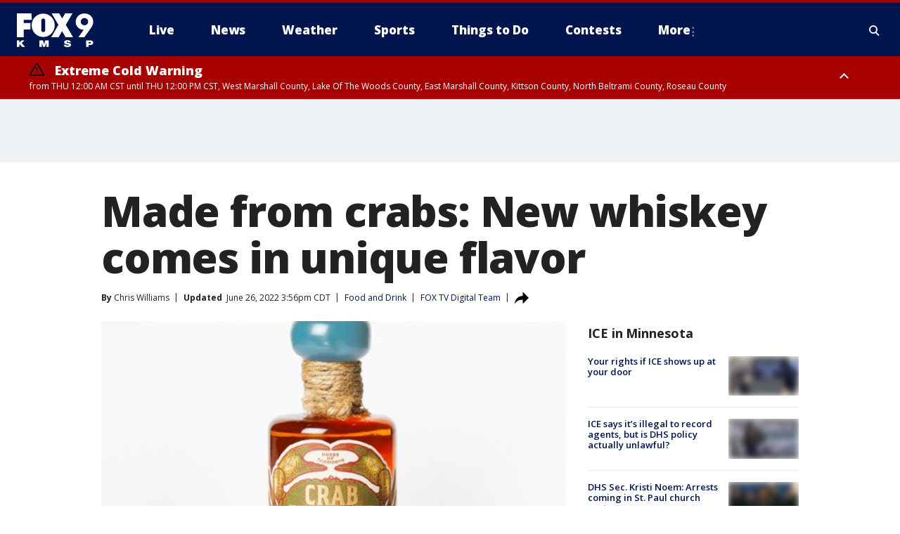

--- FILE ---
content_type: text/html; charset=utf-8
request_url: https://www.fox9.com/news/made-from-crabs-new-whiskey-comes-in-unique-flavor
body_size: 40192
content:
<!doctype html>
<html data-n-head-ssr lang="en" data-n-head="lang">
  <head>
    <!-- Google Tag Manager -->
    <script>
    function loadGTMIfNotLocalOrPreview() {
      const host = window.location.host.toLowerCase();
      const excludedHosts = ["local", "preview", "stage-preview"];
      if (!excludedHosts.some(excludedHost => host.startsWith(excludedHost))) {
        (function(w,d,s,l,i){w[l]=w[l]||[];w[l].push({'gtm.start':
        new Date().getTime(),event:'gtm.js'});var f=d.getElementsByTagName(s)[0],
        j=d.createElement(s),dl=l!='dataLayer'?'&l='+l:'';j.async=true;j.src=
        'https://www.googletagmanager.com/gtm.js?id='+i+dl;f.parentNode.insertBefore(j,f);
        })(window,document,'script','dataLayer','GTM-TMF4BDJ');
      }
    }
    loadGTMIfNotLocalOrPreview();
    </script>
    <!-- End Google Tag Manager -->
    <title data-n-head="true">Made from crabs: New whiskey comes in unique flavor | FOX 9 Minneapolis-St. Paul</title><meta data-n-head="true" http-equiv="X-UA-Compatible" content="IE=edge,chrome=1"><meta data-n-head="true" name="viewport" content="width=device-width, minimum-scale=1.0, initial-scale=1.0"><meta data-n-head="true" charset="UTF-8"><meta data-n-head="true" name="format-detection" content="telephone=no"><meta data-n-head="true" name="msapplication-square70x70logo" content="//static.foxtv.com/static/orion/img/kmsp/favicons/mstile-70x70.png"><meta data-n-head="true" name="msapplication-square150x150logo" content="//static.foxtv.com/static/orion/img/kmsp/favicons/mstile-150x150.png"><meta data-n-head="true" name="msapplication-wide310x150logo" content="//static.foxtv.com/static/orion/img/kmsp/favicons/mstile-310x150.png"><meta data-n-head="true" name="msapplication-square310x310logo" content="//static.foxtv.com/static/orion/img/kmsp/favicons/mstile-310x310.png"><meta data-n-head="true" data-hid="description" name="description" content="Tamworth Distilling said its an innovative solution to a growing problem."><meta data-n-head="true" data-hid="fb:app_id" property="fb:app_id" content="1269678533042834"><meta data-n-head="true" data-hid="prism.stationId" name="prism.stationId" content="KMSP_FOX9"><meta data-n-head="true" data-hid="prism.stationCallSign" name="prism.stationCallSign" content="kmsp"><meta data-n-head="true" data-hid="prism.channel" name="prism.channel" content="fts"><meta data-n-head="true" data-hid="prism.section" name="prism.section" content="news"><meta data-n-head="true" data-hid="prism.subsection1" name="prism.subsection1" content=""><meta data-n-head="true" data-hid="prism.subsection2" name="prism.subsection2" content=""><meta data-n-head="true" data-hid="prism.subsection3" name="prism.subsection3" content=""><meta data-n-head="true" data-hid="prism.subsection4" name="prism.subsection4" content=""><meta data-n-head="true" data-hid="prism.aggregationType" name="prism.aggregationType" content="subsection"><meta data-n-head="true" data-hid="prism.genre" name="prism.genre" content=""><meta data-n-head="true" data-hid="pagetype" name="pagetype" content="article" scheme="dcterms.DCMIType"><meta data-n-head="true" data-hid="strikepagetype" name="strikepagetype" content="article" scheme="dcterms.DCMIType"><meta data-n-head="true" data-hid="content-creator" name="content-creator" content="tiger"><meta data-n-head="true" data-hid="dc.creator" name="dc.creator" scheme="dcterms.creator" content=""><meta data-n-head="true" data-hid="dc.title" name="dc.title" content="Made from crabs: New whiskey comes in unique flavor" lang="en"><meta data-n-head="true" data-hid="dc.subject" name="dc.subject" content=""><meta data-n-head="true" data-hid="dcterms.abstract" name="dcterms.abstract" content="Tamworth Distilling said its an innovative solution to a growing problem."><meta data-n-head="true" data-hid="dc.type" name="dc.type" scheme="dcterms.DCMIType" content="Text.Article"><meta data-n-head="true" data-hid="dc.description" name="dc.description" content="Tamworth Distilling said its an innovative solution to a growing problem."><meta data-n-head="true" data-hid="dc.language" name="dc.language" scheme="dcterms.RFC4646" content="en-US"><meta data-n-head="true" data-hid="dc.publisher" name="dc.publisher" content="FOX 9 Minneapolis-St. Paul"><meta data-n-head="true" data-hid="dc.format" name="dc.format" scheme="dcterms.URI" content="text/html"><meta data-n-head="true" data-hid="dc.identifier" name="dc.identifier" scheme="dcterms.URI" content="urn:uri:base64:00927bb3-bb82-5d1d-8a03-39c16c50e49e"><meta data-n-head="true" data-hid="dc.source" name="dc.source" content="FOX TV Digital Team"><meta data-n-head="true" data-hid="dc.date" name="dc.date" content="2022-06-26"><meta data-n-head="true" data-hid="dcterms.created" name="dcterms.created" scheme="dcterms.ISO8601" content="2022-06-26T15:25:40-05:00"><meta data-n-head="true" data-hid="dcterms.modified" name="dcterms.modified" scheme="dcterms.ISO8601" content="2022-06-26T23:37:05-05:00"><meta data-n-head="true" data-hid="og:title" property="og:title" content="Made from crabs: New whiskey comes in unique flavor"><meta data-n-head="true" data-hid="og:description" property="og:description" content="Tamworth Distilling said its an innovative solution to a growing problem."><meta data-n-head="true" data-hid="og:type" property="og:type" content="article"><meta data-n-head="true" data-hid="og:image" property="og:image" content="https://images.foxtv.com/static.fox9.com/www.fox9.com/content/uploads/2022/06/1200/630/image1.png?ve=1&amp;tl=1"><meta data-n-head="true" data-hid="og:image:width" property="og:image:width" content="1280"><meta data-n-head="true" data-hid="og:image:height" property="og:image:height" content="720"><meta data-n-head="true" data-hid="og:url" property="og:url" content="https://www.fox9.com/news/made-from-crabs-new-whiskey-comes-in-unique-flavor"><meta data-n-head="true" data-hid="og:site_name" property="og:site_name" content="FOX 9 Minneapolis-St. Paul"><meta data-n-head="true" data-hid="og:locale" property="og:locale" content="en_US"><meta data-n-head="true" data-hid="robots" name="robots" content="index, follow, max-image-preview:large, max-video-preview:-1"><meta data-n-head="true" data-hid="fox.app_version" name="fox.app_version" content="v77"><meta data-n-head="true" data-hid="fox.fix_version" name="fox.fix_version" content="10.2.0"><meta data-n-head="true" data-hid="fox.app_build" name="fox.app_build" content="no build version"><meta data-n-head="true" name="twitter:card" content="summary_large_image"><meta data-n-head="true" name="twitter:site" content="@FOX9"><meta data-n-head="true" name="twitter:site:id" content="@FOX9"><meta data-n-head="true" name="twitter:title" content="Made from crabs: New whiskey comes in unique flavor"><meta data-n-head="true" name="twitter:description" content="Tamworth Distilling said its an innovative solution to a growing problem."><meta data-n-head="true" name="twitter:image" content="https://images.foxtv.com/static.fox9.com/www.fox9.com/content/uploads/2022/06/1280/720/image1.png?ve=1&amp;tl=1"><meta data-n-head="true" name="twitter:url" content="https://www.fox9.com/news/made-from-crabs-new-whiskey-comes-in-unique-flavor"><meta data-n-head="true" name="twitter:creator" content="@FOX9"><meta data-n-head="true" name="twitter:creator:id" content="@FOX9"><meta data-n-head="true" name="fox.name" content="Post Landing"><meta data-n-head="true" name="fox.category" content="news"><meta data-n-head="true" name="fox.page_content_category" content="news"><meta data-n-head="true" name="fox.page_name" content="kmsp:web:post:article:Made from crabs: New whiskey comes in unique flavor | FOX 9 Minneapolis-St. Paul"><meta data-n-head="true" name="fox.page_content_level_1" content="kmsp:web:post"><meta data-n-head="true" name="fox.page_content_level_2" content="kmsp:web:post:article"><meta data-n-head="true" name="fox.page_content_level_3" content="kmsp:web:post:article:Made from crabs: New whiskey comes in unique flavor | FOX 9 Minneapolis-St. Paul"><meta data-n-head="true" name="fox.page_content_level_4" content="kmsp:web:post:article:Made from crabs: New whiskey comes in unique flavor | FOX 9 Minneapolis-St. Paul"><meta data-n-head="true" name="fox.page_type" content="post-article"><meta data-n-head="true" name="fox.page_content_distributor" content="owned"><meta data-n-head="true" name="fox.page_content_type_of_story" content="Digital Original"><meta data-n-head="true" name="fox.author" content=""><meta data-n-head="true" name="fox.page_content_author" content=""><meta data-n-head="true" name="fox.page_content_author_secondary" content="Chris Williams"><meta data-n-head="true" name="fox.page_content_version" content="2.1.0"><meta data-n-head="true" name="fox.publisher" content="FOX TV Digital Team"><meta data-n-head="true" name="fox.page_content_id" content="00927bb3-bb82-5d1d-8a03-39c16c50e49e"><meta data-n-head="true" name="fox.page_content_station_originator" content="national"><meta data-n-head="true" name="fox.url" content="https://www.fox9.com/news/made-from-crabs-new-whiskey-comes-in-unique-flavor"><meta data-n-head="true" name="fox.page_canonical_url" content="https://www.fox5dc.com/news/made-from-crabs-new-whiskey-comes-in-unique-flavor"><meta data-n-head="true" name="smartbanner:enabled-platforms" content="none"><meta data-n-head="true" property="fb:app_id" content="1269678533042834"><meta data-n-head="true" property="article:opinion" content="false"><meta data-n-head="true" name="keywords" content="Lifestyle,Food Drink,News"><meta data-n-head="true" name="classification" content="/FTS/Lifestyle/Food Drink,/FTS/News"><meta data-n-head="true" name="classification-isa" content="food-drink,news"><meta data-n-head="true" name="fox.page_content_tags" content="/FTS/Lifestyle/Food Drink,/FTS/News"><link data-n-head="true" rel="preconnect" href="https://prod.player.fox.digitalvideoplatform.com" crossorigin="anonymous"><link data-n-head="true" rel="dns-prefetch" href="https://prod.player.fox.digitalvideoplatform.com"><link data-n-head="true" rel="stylesheet" href="https://statics.foxsports.com/static/orion/style/css/scorestrip-external.css"><link data-n-head="true" rel="icon" type="image/x-icon" href="/favicons/kmsp/favicon.ico"><link data-n-head="true" rel="stylesheet" href="https://fonts.googleapis.com/css?family=Open+Sans:300,400,400i,600,600i,700,700i,800,800i&amp;display=swap"><link data-n-head="true" rel="stylesheet" href="https://fonts.googleapis.com/css2?family=Rubik:wght@700&amp;display=swap"><link data-n-head="true" rel="schema.dcterms" href="//purl.org/dc/terms/"><link data-n-head="true" rel="schema.prism" href="//prismstandard.org/namespaces/basic/2.1/"><link data-n-head="true" rel="schema.iptc" href="//iptc.org/std/nar/2006-10-01/"><link data-n-head="true" rel="shortcut icon" href="//static.foxtv.com/static/orion/img/kmsp/favicons/favicon.ico" type="image/x-icon"><link data-n-head="true" rel="apple-touch-icon" sizes="57x57" href="//static.foxtv.com/static/orion/img/kmsp/favicons/apple-touch-icon-57x57.png"><link data-n-head="true" rel="apple-touch-icon" sizes="60x60" href="//static.foxtv.com/static/orion/img/kmsp/favicons/apple-touch-icon-60x60.png"><link data-n-head="true" rel="apple-touch-icon" sizes="72x72" href="//static.foxtv.com/static/orion/img/kmsp/favicons/apple-touch-icon-72x72.png"><link data-n-head="true" rel="apple-touch-icon" sizes="76x76" href="//static.foxtv.com/static/orion/img/kmsp/favicons/apple-touch-icon-76x76.png"><link data-n-head="true" rel="apple-touch-icon" sizes="114x114" href="//static.foxtv.com/static/orion/img/kmsp/favicons/apple-touch-icon-114x114.png"><link data-n-head="true" rel="apple-touch-icon" sizes="120x120" href="//static.foxtv.com/static/orion/img/kmsp/favicons/apple-touch-icon-120x120.png"><link data-n-head="true" rel="apple-touch-icon" sizes="144x144" href="//static.foxtv.com/static/orion/img/kmsp/favicons/apple-touch-icon-144x144.png"><link data-n-head="true" rel="apple-touch-icon" sizes="152x152" href="//static.foxtv.com/static/orion/img/kmsp/favicons/apple-touch-icon-152x152.png"><link data-n-head="true" rel="apple-touch-icon" sizes="180x180" href="//static.foxtv.com/static/orion/img/kmsp/favicons/apple-touch-icon-180x180.png"><link data-n-head="true" rel="icon" type="image/png" href="//static.foxtv.com/static/orion/img/kmsp/favicons/favicon-16x16.png" sizes="16x16"><link data-n-head="true" rel="icon" type="image/png" href="//static.foxtv.com/static/orion/img/kmsp/favicons/favicon-32x32.png" sizes="32x32"><link data-n-head="true" rel="icon" type="image/png" href="//static.foxtv.com/static/orion/img/kmsp/favicons/favicon-96x96.png" sizes="96x96"><link data-n-head="true" rel="icon" type="image/png" href="//static.foxtv.com/static/orion/img/kmsp/favicons/android-chrome-192x192.png" sizes="192x192"><link data-n-head="true" href="https://fonts.gstatic.com" rel="preconnect" crossorigin="true"><link data-n-head="true" href="https://fonts.googleapis.com" rel="preconnect" crossorigin="true"><link data-n-head="true" rel="stylesheet" href="https://fonts.googleapis.com/css?family=Source+Sans+Pro:200,300,400,600,400italic,700,700italic,300,300italic,600italic/"><link data-n-head="true" rel="preconnect" href="https://cdn.segment.com/"><link data-n-head="true" rel="preconnect" href="https://widgets.media.weather.com/"><link data-n-head="true" rel="preconnect" href="https://elections.ap.org/"><link data-n-head="true" rel="preconnect" href="https://www.google-analytics.com/"><link data-n-head="true" rel="preconnect" href="http://static.chartbeat.com/"><link data-n-head="true" rel="preconnect" href="https://sb.scorecardresearch.com/"><link data-n-head="true" rel="preconnect" href="http://www.googletagmanager.com/"><link data-n-head="true" rel="preconnect" href="https://cdn.optimizely.com/"><link data-n-head="true" rel="preconnect" href="https://cdn.segment.com/"><link data-n-head="true" rel="preconnect" href="https://connect.facebook.net/"><link data-n-head="true" rel="preconnect" href="https://prod.player.fox.digitalvideoplatform.com/"><link data-n-head="true" rel="preload" as="script" href="https://prod.player.fox.digitalvideoplatform.com/wpf/v3/3.2.59/wpf_player.js"><link data-n-head="true" rel="prefetch" as="script" href="https://prod.player.fox.digitalvideoplatform.com/wpf/v3/3.2.59/lib/wpf_bitmovin_yospace_player.js"><link data-n-head="true" rel="prefetch" as="script" href="https://prod.player.fox.digitalvideoplatform.com/wpf/v3/3.2.59/lib/wpf_conviva_reporter.js"><link data-n-head="true" rel="prefetch" as="script" href="https://prod.player.fox.digitalvideoplatform.com/wpf/v3/3.2.59/lib/wpf_mux_reporter.js"><link data-n-head="true" rel="prefetch" as="script" href="https://prod.player.fox.digitalvideoplatform.com/wpf/v3/3.2.59/lib/wpf_adobeheartbeat_reporter.js"><link data-n-head="true" rel="prefetch" as="script" href="https://prod.player.fox.digitalvideoplatform.com/wpf/v3/3.2.59/lib/wpf_comscore_reporter.js"><link data-n-head="true" rel="prefetch" as="script" href="https://prod.player.fox.digitalvideoplatform.com/wpf/v3/3.2.59/lib/wpf_controls.js"><link data-n-head="true" rel="canonical" href="https://www.fox5dc.com/news/made-from-crabs-new-whiskey-comes-in-unique-flavor"><link data-n-head="true" rel="alternate" type="application/rss+xml" title="News" href="https://www.fox9.com/rss.xml?category=news"><link data-n-head="true" rel="alternate" type="application/rss+xml" title="Food and Drink" href="https://www.fox9.com/rss.xml?tag=food-drink"><link data-n-head="true" rel="shorturl" href=""><link data-n-head="true" rel="image_src" href="https://images.foxtv.com/static.fox9.com/www.fox9.com/content/uploads/2022/06/1280/720/image1.png?ve=1&amp;tl=1"><link data-n-head="true" rel="amphtml" href="https://www.fox9.com/news/made-from-crabs-new-whiskey-comes-in-unique-flavor.amp"><link data-n-head="true" rel="alternate" title="FOX 9 Minneapolis-St. Paul - News" type="application/rss+xml" href="https://www.fox9.com/rss/category/news"><link data-n-head="true" rel="alternate" title="FOX 9 Minneapolis-St. Paul - Local News" type="application/rss+xml" href="https://www.fox9.com/rss/category/local-news"><link data-n-head="true" rel="alternate" title="FOX 9 Minneapolis-St. Paul - National News" type="application/rss+xml" href="https://www.fox9.com/rss/category/national-news"><link data-n-head="true" rel="alternate" title="FOX 9 Minneapolis-St. Paul - Tag World" type="application/rss+xml" href="https://www.fox9.com/rss/tags/world"><link data-n-head="true" rel="alternate" title="FOX 9 Minneapolis-St. Paul - Tag Series Investigators" type="application/rss+xml" href="https://www.fox9.com/rss/tags/series,investigators"><link data-n-head="true" rel="alternate" title="FOX 9 Minneapolis-St. Paul - Tag Politics" type="application/rss+xml" href="https://www.fox9.com/rss/tags/politics"><link data-n-head="true" rel="alternate" title="FOX 9 Minneapolis-St. Paul - Tag Consumer" type="application/rss+xml" href="https://www.fox9.com/rss/tags/consumer"><link data-n-head="true" rel="alternate" title="FOX 9 Minneapolis-St. Paul - Weather" type="application/rss+xml" href="https://www.fox9.com/rss/category/weather"><link data-n-head="true" rel="alternate" title="FOX 9 Minneapolis-St. Paul - Apps" type="application/rss+xml" href="https://www.fox9.com/rss/category/apps"><link data-n-head="true" rel="alternate" title="FOX 9 Minneapolis-St. Paul - School Closings" type="application/rss+xml" href="https://www.fox9.com/rss/category/school-closings"><link data-n-head="true" rel="alternate" title="FOX 9 Minneapolis-St. Paul - Traffic" type="application/rss+xml" href="https://www.fox9.com/rss/category/traffic"><link data-n-head="true" rel="alternate" title="FOX 9 Minneapolis-St. Paul - Sports" type="application/rss+xml" href="https://www.fox9.com/rss/category/sports"><link data-n-head="true" rel="alternate" title="FOX 9 Minneapolis-St. Paul - Tag Nfl Vikings" type="application/rss+xml" href="https://www.fox9.com/rss/tags/nfl,vikings"><link data-n-head="true" rel="alternate" title="FOX 9 Minneapolis-St. Paul - Tag Ncaa Football Gophers Football" type="application/rss+xml" href="https://www.fox9.com/rss/tags/ncaa-football,gophers-football"><link data-n-head="true" rel="alternate" title="FOX 9 Minneapolis-St. Paul - Tag Mlb Twins" type="application/rss+xml" href="https://www.fox9.com/rss/tags/mlb,twins"><link data-n-head="true" rel="alternate" title="FOX 9 Minneapolis-St. Paul - Tag Nhl Wild" type="application/rss+xml" href="https://www.fox9.com/rss/tags/nhl,wild"><link data-n-head="true" rel="alternate" title="FOX 9 Minneapolis-St. Paul - Tag Nba Timberwolves" type="application/rss+xml" href="https://www.fox9.com/rss/tags/nba,timberwolves"><link data-n-head="true" rel="alternate" title="FOX 9 Minneapolis-St. Paul - Tag Wnba Lynx" type="application/rss+xml" href="https://www.fox9.com/rss/tags/wnba,lynx"><link data-n-head="true" rel="alternate" title="FOX 9 Minneapolis-St. Paul - Tag Mls Mnufc" type="application/rss+xml" href="https://www.fox9.com/rss/tags/mls,mnufc"><link data-n-head="true" rel="alternate" title="FOX 9 Minneapolis-St. Paul - Morning" type="application/rss+xml" href="https://www.fox9.com/rss/category/morning"><link data-n-head="true" rel="alternate" title="FOX 9 Minneapolis-St. Paul - Tag Series Shayne Wells" type="application/rss+xml" href="https://www.fox9.com/rss/tags/series,shayne-wells"><link data-n-head="true" rel="alternate" title="FOX 9 Minneapolis-St. Paul - Tag Series Garden Guy" type="application/rss+xml" href="https://www.fox9.com/rss/tags/series,garden-guy"><link data-n-head="true" rel="alternate" title="FOX 9 Minneapolis-St. Paul - Tag Lifestyle Food Drink Recipes" type="application/rss+xml" href="https://www.fox9.com/rss/tags/lifestyle,food-drink,recipes"><link data-n-head="true" rel="alternate" title="FOX 9 Minneapolis-St. Paul - Money" type="application/rss+xml" href="https://www.fox9.com/rss/category/money"><link data-n-head="true" rel="alternate" title="FOX 9 Minneapolis-St. Paul - Tag Business Personal Finance" type="application/rss+xml" href="https://www.fox9.com/rss/tags/business,personal-finance"><link data-n-head="true" rel="alternate" title="FOX 9 Minneapolis-St. Paul - Tag Business" type="application/rss+xml" href="https://www.fox9.com/rss/tags/business"><link data-n-head="true" rel="alternate" title="FOX 9 Minneapolis-St. Paul - Tag Business Stock Market" type="application/rss+xml" href="https://www.fox9.com/rss/tags/business,stock-market"><link data-n-head="true" rel="alternate" title="FOX 9 Minneapolis-St. Paul - Tag Business Small Business" type="application/rss+xml" href="https://www.fox9.com/rss/tags/business,small-business"><link data-n-head="true" rel="alternate" title="FOX 9 Minneapolis-St. Paul - Tag Money Savings" type="application/rss+xml" href="https://www.fox9.com/rss/tags/money,savings"><link data-n-head="true" rel="alternate" title="FOX 9 Minneapolis-St. Paul - Shows Jason" type="application/rss+xml" href="https://www.fox9.com/rss/category/shows,jason"><link data-n-head="true" rel="alternate" title="FOX 9 Minneapolis-St. Paul - Shows Enough Said" type="application/rss+xml" href="https://www.fox9.com/rss/category/shows,enough-said"><link data-n-head="true" rel="alternate" title="FOX 9 Minneapolis-St. Paul - Shows Vikings Gameday Live" type="application/rss+xml" href="https://www.fox9.com/rss/category/shows,vikings-gameday-live"><link data-n-head="true" rel="alternate" title="FOX 9 Minneapolis-St. Paul - Shows Pj Fleck Show" type="application/rss+xml" href="https://www.fox9.com/rss/category/shows,pj-fleck-show"><link data-n-head="true" rel="alternate" title="FOX 9 Minneapolis-St. Paul - Shows Sports Now" type="application/rss+xml" href="https://www.fox9.com/rss/category/shows,sports-now"><link data-n-head="true" rel="alternate" title="FOX 9 Minneapolis-St. Paul - Tag Us Mn" type="application/rss+xml" href="https://www.fox9.com/rss/tags/us,mn"><link data-n-head="true" rel="alternate" title="FOX 9 Minneapolis-St. Paul - About Us" type="application/rss+xml" href="https://www.fox9.com/rss/category/about-us"><link data-n-head="true" rel="alternate" title="FOX 9 Minneapolis-St. Paul - Contests" type="application/rss+xml" href="https://www.fox9.com/rss/category/contests"><link data-n-head="true" rel="alternate" title="FOX 9 Minneapolis-St. Paul - Team" type="application/rss+xml" href="https://www.fox9.com/rss/category/team"><link data-n-head="true" rel="alternate" title="FOX 9 Minneapolis-St. Paul - Jobs" type="application/rss+xml" href="https://www.fox9.com/rss/category/jobs"><link data-n-head="true" rel="alternate" title="FOX 9 Minneapolis-St. Paul - Whats On Fox" type="application/rss+xml" href="https://www.fox9.com/rss/category/whats-on-fox"><link data-n-head="true" rel="alternate" title="FOX 9 Minneapolis-St. Paul - Fcc Public File" type="application/rss+xml" href="https://www.fox9.com/rss/category/fcc-public-file"><link data-n-head="true" rel="alternate" title="FOX 9 Minneapolis-St. Paul - Live" type="application/rss+xml" href="https://www.fox9.com/rss/category/live"><link data-n-head="true" rel="alternate" title="FOX 9 Minneapolis-St. Paul - Discover the latest breaking news." type="application/rss+xml" href="https://www.fox9.com/latest.xml"><link data-n-head="true" rel="stylesheet" href="//static.foxtv.com/static/orion/css/default/article.rs.css"><link data-n-head="true" rel="stylesheet" href="/css/print.css" media="print"><script data-n-head="true" type="text/javascript" data-hid="pal-script" src="//imasdk.googleapis.com/pal/sdkloader/pal.js"></script><script data-n-head="true" type="text/javascript" src="https://statics.foxsports.com/static/orion/scorestrip.js" async="false" defer="true"></script><script data-n-head="true" type="text/javascript">
        (function (h,o,u,n,d) {
          h=h[d]=h[d]||{q:[],onReady:function(c){h.q.push(c)}}
          d=o.createElement(u);d.async=1;d.src=n
          n=o.getElementsByTagName(u)[0];n.parentNode.insertBefore(d,n)
        })(window,document,'script','https://www.datadoghq-browser-agent.com/datadog-rum-v4.js','DD_RUM')
        DD_RUM.onReady(function() {
          DD_RUM.init({
            clientToken: 'pub6d08621e10189e2259b02648fb0f12e4',
            applicationId: 'f7e50afb-e642-42a0-9619-b32a46fc1075',
            site: 'datadoghq.com',
            service: 'www.fox9.com',
            env: 'prod',
            // Specify a version number to identify the deployed version of your application in Datadog
            version: '1.0.0',
            sampleRate: 20,
            sessionReplaySampleRate: 0,
            trackInteractions: true,
            trackResources: true,
            trackLongTasks: true,
            defaultPrivacyLevel: 'mask-user-input',
          });
          // DD_RUM.startSessionReplayRecording();
        })</script><script data-n-head="true" type="text/javascript" src="https://foxkit.fox.com/sdk/profile/v2.15.0/profile.js" async="false" defer="true"></script><script data-n-head="true" src="https://js.appboycdn.com/web-sdk/5.6/braze.min.js" async="true" defer="true"></script><script data-n-head="true" src="https://c.amazon-adsystem.com/aax2/apstag.js" async="true" defer="true"></script><script data-n-head="true" src="https://www.googletagmanager.com/gtag/js?id=UA-35307868-1" async="true"></script><script data-n-head="true" type="text/javascript">// 86acbd31cd7c09cf30acb66d2fbedc91daa48b86:1701190703.638772
!function(n,r,e,t,c){var i,o="Promise"in n,u={then:function(){return u},catch:function(n){
return n(new Error("Airship SDK Error: Unsupported browser")),u}},s=o?new Promise((function(n,r){i=function(e,t){e?r(e):n(t)}})):u
;s._async_setup=function(n){if(o)try{i(null,n(c))}catch(n){i(n)}},n[t]=s;var a=r.createElement("script");a.src=e,a.async=!0,a.id="_uasdk",
a.rel=t,r.head.appendChild(a)}(window,document,'https://aswpsdkus.com/notify/v1/ua-sdk.min.js',
  'UA', {
    vapidPublicKey: 'BGbyZiG8TVVwspP4i_qM6os1Gsz7rYI0Yyg_7aXL_W21xtrXP2nnn-HazTT18-Nyybnprp5cs9CdpsPvHx41QPo=',
    websitePushId: 'web.kmsp.prod',
    appKey: 'laGAl3STSH2BJ53LWp-VwQ',
    token: 'MTpsYUdBbDNTVFNIMkJKNTNMV3AtVndROm1VZXNpNDdRdzZLcEdraEJDMTNDNnpTcnJrMEpLWk1Rdk9uelcySTBWaTQ'
  });
</script><script data-n-head="true" type="text/javascript">UA.then(sdk => {
        sdk.plugins.load('html-prompt', 'https://aswpsdkus.com/notify/v1/ua-html-prompt.min.js', {
          appearDelay: 5000,
          disappearDelay: 2000000000000000000000000,
          askAgainDelay: 0,
          stylesheet: './css/airship.css',
          auto: false,
          type: 'alert',
          position: 'top',
          i18n: {
            en: {
              title: 'Don&#39;t Miss Out',
              message: 'Receive instant notifications when new stories break.',
              accept: 'Allow',
              deny: 'No Thanks'
            }
          },
          logo: '/favicons/kmsp/favicon.ico'
        }).then(plugin => {
          const auditSession = () => {
            const airshipPageViews = parseInt(window.sessionStorage.getItem('currentAirShipPageViews'), 10)
            if (airshipPageViews > 1) {
              plugin.prompt();
              console.info('Airship: prompt called')
              clearInterval(auditInterval);
              window.sessionStorage.setItem('currentAirShipPageViews', 0)
            }
          }
          const auditInterval = setInterval(auditSession, 2000);
        })
      })</script><script data-n-head="true" src="/taboola/taboola.js" type="text/javascript" async="true" defer="true"></script><script data-n-head="true" src="https://scripts.webcontentassessor.com/scripts/6cc3de6f02d3147f0f2b4f512e07e582a494b4bf98dfec67014d4bda3b5fdde2"></script><script data-n-head="true" src="//static.foxtv.com/static/orion/scripts/core/ag.core.js"></script><script data-n-head="true" src="//static.foxtv.com/static/isa/core.js"></script><script data-n-head="true" src="//static.foxtv.com/static/orion/scripts/station/default/loader.js"></script><script data-n-head="true" src="https://widgets.media.weather.com/wxwidget.loader.js?cid=996314550" defer=""></script><script data-n-head="true" src="https://prod.player.fox.digitalvideoplatform.com/wpf/v3/3.2.59/wpf_player.js" defer="" data-hid="fox-player-main-script"></script><script data-n-head="true" src="//static.foxtv.com/static/leap/loader.js"></script><script data-n-head="true" >(function () {
        var _sf_async_config = window._sf_async_config = (window._sf_async_config || {})
        _sf_async_config.uid = 65824
        _sf_async_config.domain = 'fox9.com'
        _sf_async_config.flickerControl = false
        _sf_async_config.useCanonical = true

        // Function to set ISA-dependent values with proper error handling
        function setISAValues() {
          if (window.FTS && window.FTS.ISA && window.FTS.ISA._meta) {
            try {
              _sf_async_config.sections = window.FTS.ISA._meta.section || ''
              _sf_async_config.authors = window.FTS.ISA._meta.fox['fox.page_content_author'] ||
                                       window.FTS.ISA._meta.fox['fox.page_content_author_secondary'] ||
                                       window.FTS.ISA._meta.raw.publisher || ''
            } catch (e) {
              console.warn('FTS.ISA values not available yet:', e)
              _sf_async_config.sections = ''
              _sf_async_config.authors = ''
            }
          } else {
            // Set default values if ISA is not available
            _sf_async_config.sections = ''
            _sf_async_config.authors = ''

            // Retry after a short delay if ISA is not loaded yet
            setTimeout(setISAValues, 100)
          }
        }

        // Set ISA values initially
        setISAValues()

        _sf_async_config.useCanonicalDomain = true
        function loadChartbeat() {
          var e = document.createElement('script');
            var n = document.getElementsByTagName('script')[0];
            e.type = 'text/javascript';
            e.async = true;
            e.src = '//static.chartbeat.com/js/chartbeat.js';
            n.parentNode.insertBefore(e, n);
        }
        loadChartbeat();
        })()</script><script data-n-head="true" src="//static.chartbeat.com/js/chartbeat_mab.js"></script><script data-n-head="true" src="//static.chartbeat.com/js/chartbeat.js"></script><script data-n-head="true" src="https://interactives.ap.org/election-results/assets/microsite/resizeClient.js" defer=""></script><script data-n-head="true" data-hid="strike-loader" src="https://strike.fox.com/static/fts/display/loader.js" type="text/javascript"></script><script data-n-head="true" >
          (function() {
              window.foxstrike = window.foxstrike || {};
              window.foxstrike.cmd = window.foxstrike.cmd || [];
          })()
        </script><script data-n-head="true" type="application/ld+json">{"@context":"http://schema.org","@type":"NewsArticle","mainEntityOfPage":"https://www.fox5dc.com/news/made-from-crabs-new-whiskey-comes-in-unique-flavor","headline":"Made from crabs: New whiskey comes in unique flavor","articleBody":"A new whiskey has a unique ingredient: crabs.<a href=\"http://tamworthdistilling.com/\">Tamworth Distilling of New Hampshire</a> unveiled its &quot;Crab Trapper,&quot; a green-crab flavored whiskey.The company said the whiskey is an innovative solution to a problem in the state: invasive, <a href=\"https://seagrant.unh.edu/our-work/invasive-species/nh-green-crab-project\">pesky green crabs</a> that are wreaking havoc on coastal areas. The crustaceans can eat as many as 50 clams and oysters a day.&#xA0;<strong>RELATED: </strong><a href=\"https://www.fox5dc.com/news/chesapeake-bay-blue-crab-numbers-lowest-in-33-years-survey-says\" target=\"_blank\"><strong>Chesapeake Bay blue crab numbers lowest in 33 years, survey says</strong></a>The whiskey is made from modified sour mash with green crab stock.Price tag? $65.<i>This story was reported from Los Angeles.&#xA0;</i><br>&#xA0;","datePublished":"2022-06-26T15:25:40-05:00","dateModified":"2022-06-26T15:56:45-05:00","description":"Tamworth Distilling said its an innovative solution to a growing problem.","author":{"@type":"Person","name":"FOX TV Digital Team"},"publisher":{"@type":"NewsMediaOrganization","name":"FOX 9 Minneapolis-St. Paul","alternateName":"KMSP, FOX 9","url":"https://www.fox9.com/","sameAs":["https://www.facebook.com/fox9kmsp/","https://twitter.com/FOX9","https://www.instagram.com/fox9/","https://www.youtube.com/fox9","https://en.wikipedia.org/wiki/KMSP-TV","",""],"foundingDate":"1955-01-09","logo":{"@type":"ImageObject","url":"https://static.foxtv.com/static/orion/img/kmsp/favicons/favicon-96x96.png","width":"96","height":"96"},"contactPoint":[{"@type":"ContactPoint","telephone":"+1-952-944-9999","contactType":"news desk"}],"address":{"@type":"PostalAddress","addressLocality":"Eden Prairie","addressRegion":"Minnesota","postalCode":"44344-7258","streetAddress":"11358 Viking Drive","addressCountry":{"@type":"Country","name":"US"}}},"image":{"@type":"ImageObject","url":"https://static.fox9.com/www.fox9.com/content/uploads/2022/06/image1.png","width":"1280","height":"720"},"url":"https://www.fox5dc.com/news/made-from-crabs-new-whiskey-comes-in-unique-flavor","isAccessibleForFree":true,"keywords":"food-drink"}</script><link rel="preload" href="/_wzln/13e733bb9aada653458d.js" as="script"><link rel="preload" href="/_wzln/376f0263662b8ef9a7f8.js" as="script"><link rel="preload" href="/_wzln/6b27e2b92eb7e58c1613.js" as="script"><link rel="preload" href="/_wzln/4a1a283d969a348cd41a.js" as="script"><link rel="preload" href="/_wzln/33c600eda553a9fa1eb2.js" as="script"><link rel="preload" href="/_wzln/695e44d70140f424537d.js" as="script"><link rel="preload" href="/_wzln/657106d2345ccfff07aa.js" as="script"><link rel="preload" href="/_wzln/a7270b0737237ac8a5ef.js" as="script"><style data-vue-ssr-id="3d723bd8:0 153764a8:0 4783c553:0 01f125af:0 7e965aea:0 fe2c1b5a:0 c789a71e:0 2151d74a:0 5fac22c6:0 4f269fee:0 c23b5e74:0 403377d7:0 7cd52d1a:0 4a3d6b7a:0 42dc6fe6:0 3c367053:0 dfdcd1d2:0 2261a2ff:0 5c0b7ab5:0 c061adc6:0 d9a0143c:0">.v-select{position:relative;font-family:inherit}.v-select,.v-select *{box-sizing:border-box}@keyframes vSelectSpinner{0%{transform:rotate(0deg)}to{transform:rotate(1turn)}}.vs__fade-enter-active,.vs__fade-leave-active{pointer-events:none;transition:opacity .15s cubic-bezier(1,.5,.8,1)}.vs__fade-enter,.vs__fade-leave-to{opacity:0}.vs--disabled .vs__clear,.vs--disabled .vs__dropdown-toggle,.vs--disabled .vs__open-indicator,.vs--disabled .vs__search,.vs--disabled .vs__selected{cursor:not-allowed;background-color:#f8f8f8}.v-select[dir=rtl] .vs__actions{padding:0 3px 0 6px}.v-select[dir=rtl] .vs__clear{margin-left:6px;margin-right:0}.v-select[dir=rtl] .vs__deselect{margin-left:0;margin-right:2px}.v-select[dir=rtl] .vs__dropdown-menu{text-align:right}.vs__dropdown-toggle{-webkit-appearance:none;-moz-appearance:none;appearance:none;display:flex;padding:0 0 4px;background:none;border:1px solid rgba(60,60,60,.26);border-radius:4px;white-space:normal}.vs__selected-options{display:flex;flex-basis:100%;flex-grow:1;flex-wrap:wrap;padding:0 2px;position:relative}.vs__actions{display:flex;align-items:center;padding:4px 6px 0 3px}.vs--searchable .vs__dropdown-toggle{cursor:text}.vs--unsearchable .vs__dropdown-toggle{cursor:pointer}.vs--open .vs__dropdown-toggle{border-bottom-color:transparent;border-bottom-left-radius:0;border-bottom-right-radius:0}.vs__open-indicator{fill:rgba(60,60,60,.5);transform:scale(1);transition:transform .15s cubic-bezier(1,-.115,.975,.855);transition-timing-function:cubic-bezier(1,-.115,.975,.855)}.vs--open .vs__open-indicator{transform:rotate(180deg) scale(1)}.vs--loading .vs__open-indicator{opacity:0}.vs__clear{fill:rgba(60,60,60,.5);padding:0;border:0;background-color:transparent;cursor:pointer;margin-right:8px}.vs__dropdown-menu{display:block;box-sizing:border-box;position:absolute;top:calc(100% - 1px);left:0;z-index:1000;padding:5px 0;margin:0;width:100%;max-height:350px;min-width:160px;overflow-y:auto;box-shadow:0 3px 6px 0 rgba(0,0,0,.15);border:1px solid rgba(60,60,60,.26);border-top-style:none;border-radius:0 0 4px 4px;text-align:left;list-style:none;background:#fff}.vs__no-options{text-align:center}.vs__dropdown-option{line-height:1.42857143;display:block;padding:3px 20px;clear:both;color:#333;white-space:nowrap;cursor:pointer}.vs__dropdown-option--highlight{background:#5897fb;color:#fff}.vs__dropdown-option--deselect{background:#fb5858;color:#fff}.vs__dropdown-option--disabled{background:inherit;color:rgba(60,60,60,.5);cursor:inherit}.vs__selected{display:flex;align-items:center;background-color:#f0f0f0;border:1px solid rgba(60,60,60,.26);border-radius:4px;color:#333;line-height:1.4;margin:4px 2px 0;padding:0 .25em;z-index:0}.vs__deselect{display:inline-flex;-webkit-appearance:none;-moz-appearance:none;appearance:none;margin-left:4px;padding:0;border:0;cursor:pointer;background:none;fill:rgba(60,60,60,.5);text-shadow:0 1px 0 #fff}.vs--single .vs__selected{background-color:transparent;border-color:transparent}.vs--single.vs--loading .vs__selected,.vs--single.vs--open .vs__selected{position:absolute;opacity:.4}.vs--single.vs--searching .vs__selected{display:none}.vs__search::-webkit-search-cancel-button{display:none}.vs__search::-ms-clear,.vs__search::-webkit-search-decoration,.vs__search::-webkit-search-results-button,.vs__search::-webkit-search-results-decoration{display:none}.vs__search,.vs__search:focus{-webkit-appearance:none;-moz-appearance:none;appearance:none;line-height:1.4;font-size:1em;border:1px solid transparent;border-left:none;outline:none;margin:4px 0 0;padding:0 7px;background:none;box-shadow:none;width:0;max-width:100%;flex-grow:1;z-index:1}.vs__search::-moz-placeholder{color:inherit}.vs__search::placeholder{color:inherit}.vs--unsearchable .vs__search{opacity:1}.vs--unsearchable:not(.vs--disabled) .vs__search{cursor:pointer}.vs--single.vs--searching:not(.vs--open):not(.vs--loading) .vs__search{opacity:.2}.vs__spinner{align-self:center;opacity:0;font-size:5px;text-indent:-9999em;overflow:hidden;border:.9em solid hsla(0,0%,39.2%,.1);border-left-color:rgba(60,60,60,.45);transform:translateZ(0);animation:vSelectSpinner 1.1s linear infinite;transition:opacity .1s}.vs__spinner,.vs__spinner:after{border-radius:50%;width:5em;height:5em}.vs--loading .vs__spinner{opacity:1}
.fts-scorestrip-wrap{width:100%}.fts-scorestrip-wrap .fts-scorestrip-container{padding:0 16px;max-width:1280px;margin:0 auto}@media screen and (min-width:1024px){.fts-scorestrip-wrap .fts-scorestrip-container{padding:15px 24px}}
.fts-scorestrip-wrap[data-v-75d386ae]{width:100%}.fts-scorestrip-wrap .fts-scorestrip-container[data-v-75d386ae]{padding:0 16px;max-width:1280px;margin:0 auto}@media screen and (min-width:1024px){.fts-scorestrip-wrap .fts-scorestrip-container[data-v-75d386ae]{padding:15px 24px}}@media(min-width:768px)and (max-width:1280px){.main-content-new-layout[data-v-75d386ae]{padding:10px}}
#xd-channel-container[data-v-0130ae53]{margin:0 auto;max-width:1280px;height:1px}#xd-channel-fts-iframe[data-v-0130ae53]{position:relative;top:-85px;left:86.1%;width:100%;display:none}@media (min-width:768px) and (max-width:1163px){#xd-channel-fts-iframe[data-v-0130ae53]{left:84%}}@media (min-width:768px) and (max-width:1056px){#xd-channel-fts-iframe[data-v-0130ae53]{left:81%}}@media (min-width:768px) and (max-width:916px){#xd-channel-fts-iframe[data-v-0130ae53]{left:79%}}@media (min-width:769px) and (max-width:822px){#xd-channel-fts-iframe[data-v-0130ae53]{left:77%}}@media (min-width:400px) and (max-width:767px){#xd-channel-fts-iframe[data-v-0130ae53]{display:none!important}}.branding[data-v-0130ae53]{padding-top:0}@media (min-width:768px){.branding[data-v-0130ae53]{padding-top:10px}}
.title--hide[data-v-b8625060]{display:none}
#fox-id-logged-in[data-v-f7244ab2]{display:none}.button-reset[data-v-f7244ab2]{background:none;border:none;padding:0;cursor:pointer;outline:inherit}.watch-live[data-v-f7244ab2]{background-color:#a70000;border-radius:3px;margin-top:16px;margin-right:-10px;padding:8px 9px;max-height:31px}.watch-live>a[data-v-f7244ab2]{color:#fff;font-weight:900;font-size:12px}.small-btn-grp[data-v-f7244ab2]{display:flex}.sign-in[data-v-f7244ab2]{width:43px;height:17px;font-size:12px;font-weight:800;font-stretch:normal;font-style:normal;line-height:normal;letter-spacing:-.25px;color:#fff}.sign-in-mobile[data-v-f7244ab2]{margin:16px 12px 0 0}.sign-in-mobile[data-v-f7244ab2],.sign-in-tablet-and-up[data-v-f7244ab2]{background-color:#334f99;width:59px;height:31px;border-radius:3px}.sign-in-tablet-and-up[data-v-f7244ab2]{float:left;margin-right:16px;margin-top:24px}.sign-in-tablet-and-up[data-v-f7244ab2]:hover{background-color:#667bb3}.avatar-desktop[data-v-f7244ab2]{width:28px;height:28px;float:left;margin-right:16px;margin-top:24px}.avatar-mobile[data-v-f7244ab2]{width:33px;height:33px;margin:16px 12px 0 0}
.alert-storm .alert-text[data-v-6e1c7e98]{top:0}.alert-storm .alert-info a[data-v-6e1c7e98]{color:#fff}.alert-storm .alert-title[data-v-6e1c7e98]:before{display:inline-block;position:absolute;left:-18px;top:2px;height:15px;width:12px;background:url(//static.foxtv.com/static/orion/img/core/s/weather/warning.svg) no-repeat;background-size:contain}@media (min-width:768px){.alert-storm .alert-title[data-v-6e1c7e98]:before{left:0;top:0;height:24px;width:21px}}
.min-height-ad[data-v-2c3e8482]{min-height:0}.pre-content .min-height-ad[data-v-2c3e8482]{min-height:90px}@media only screen and (max-width:767px){.page-content .lsf-mobile[data-v-2c3e8482],.right-rail .lsf-mobile[data-v-2c3e8482],.sidebar-secondary .lsf-mobile[data-v-2c3e8482]{min-height:300px;min-width:250px}}@media only screen and (min-width:768px){.right-rail .lsf-ban[data-v-2c3e8482],.sidebar-secondary .lsf-ban[data-v-2c3e8482]{min-height:250px;min-width:300px}.post-content .lsf-lb[data-v-2c3e8482],.pre-content .lsf-lb[data-v-2c3e8482]{min-height:90px;min-width:728px}}
.tags[data-v-6c8e215c]{flex-wrap:wrap;color:#979797;font-weight:400;line-height:normal}.tags[data-v-6c8e215c],.tags-tag[data-v-6c8e215c]{display:flex;font-family:Open Sans;font-size:18px;font-style:normal}.tags-tag[data-v-6c8e215c]{color:#041431;background-color:#e6e9f3;min-height:40px;align-items:center;justify-content:center;border-radius:10px;margin:10px 10px 10px 0;padding:10px 15px;grid-gap:10px;gap:10px;color:#036;font-weight:700;line-height:23px}.tags-tag[data-v-6c8e215c]:last-of-type{margin-right:0}.headlines-related.center[data-v-6c8e215c]{margin-bottom:0}#taboola-mid-article-thumbnails[data-v-6c8e215c]{padding:28px 100px}@media screen and (max-width:767px){#taboola-mid-article-thumbnails[data-v-6c8e215c]{padding:0}}
.no-separator[data-v-08416276]{padding-left:0}.no-separator[data-v-08416276]:before{content:""}
.outside[data-v-6d0ce7d9]{width:100vw;height:100vh;position:fixed;top:0;left:0}
.social-icons[data-v-10e60834]{background:#fff;box-shadow:0 0 20px rgba(0,0,0,.15);border-radius:5px}.social-icons a[data-v-10e60834]{overflow:visible}
.hand-cursor[data-v-7d0efd03]{cursor:pointer}.caption p[data-v-7d0efd03]{font-weight:300}
.collection .heading .title[data-v-74e027ca]{line-height:34px}
.responsive-image__container[data-v-2c4f2ba8]{overflow:hidden}.responsive-image__lazy-container[data-v-2c4f2ba8]{background-size:cover;background-position:50%;filter:blur(4px)}.responsive-image__lazy-container.loaded[data-v-2c4f2ba8]{filter:blur(0);transition:filter .3s ease-out}.responsive-image__picture[data-v-2c4f2ba8]{position:absolute;top:0;left:0}.rounded[data-v-2c4f2ba8]{border-radius:50%}
.live-main .collection-trending[data-v-51644bd2]{padding-left:0;padding-right:0}@media only screen and (max-width:375px) and (orientation:portrait){.live-main .collection-trending[data-v-51644bd2]{padding-left:10px;padding-right:10px}}@media (min-width:769px) and (max-width:1023px){.live-main .collection-trending[data-v-51644bd2]{padding-left:24px;padding-right:24px}}@media (min-width:1024px) and (max-width:2499px){.live-main .collection-trending[data-v-51644bd2]{padding-left:0;padding-right:0}}
h2[data-v-6b12eae0]{color:#01154d;font-size:26px;font-weight:900;font-family:Open Sans,Helvetica Neue,Helvetica,Arial,sans-serif;line-height:30px;padding-top:5px}.you-might-also-like .subheader[data-v-6b12eae0]{background-color:#fff;display:block;position:relative;z-index:2;font-size:15px;width:180px;margin:0 auto;color:#666;font-family:Open Sans,Helvetica Neue,Helvetica,Arial,sans-serif;font-weight:600}.you-might-also-like-form[data-v-6b12eae0]{width:100%;max-width:300px;margin:0 auto;display:block;padding-bottom:25px;box-sizing:border-box}.you-might-also-like-form .checkbox-group[data-v-6b12eae0]{color:#666;border-top:2px solid #666;text-align:left;font-size:14px;margin-top:-10px;padding-top:10px}.you-might-also-like-form .checkbox-group .item[data-v-6b12eae0]{display:flex;flex-direction:column;margin-left:10px;padding:10px 0}.you-might-also-like-form .checkbox-group .item label[data-v-6b12eae0]{color:#666;font-family:Open Sans,Helvetica Neue,Helvetica,Arial,sans-serif;line-height:18px;font-weight:600;font-size:14px}.you-might-also-like-form .checkbox-group .item span[data-v-6b12eae0]{margin-left:22px;font-weight:200;display:block}.you-might-also-like-form input[type=submit][data-v-6b12eae0]{margin-top:10px;background-color:#01154d;color:#fff;font-family:Source Sans Pro,arial,helvetica,sans-serif;font-size:16px;line-height:35px;font-weight:900;border-radius:2px;margin-bottom:0;padding:0;height:60px;-moz-appearance:none;appearance:none;-webkit-appearance:none}div.newsletter-signup[data-v-6b12eae0]{background-color:#fff;margin:0 auto;max-width:600px;width:100%}div.nlw-outer[data-v-6b12eae0]{padding:16px 0}div.nlw-inner[data-v-6b12eae0]{display:block;text-align:center;margin:0 auto;border:1px solid #666;border-top:12px solid #01154d;height:100%;width:auto}div.nlw-inner h2[data-v-6b12eae0]{color:#01154d;font-size:26px;font-weight:700;font-family:Open Sans,Helvetica Neue,Helvetica,Arial,sans-serif;line-height:30px;padding-top:5px;margin:.67em}#other-newsletter-form[data-v-6b12eae0],p[data-v-6b12eae0]{font-size:13px;line-height:18px;font-weight:600;padding:10px;margin:1em 0}#nlw-tos[data-v-6b12eae0],#other-newsletter-form[data-v-6b12eae0],p[data-v-6b12eae0]{color:#666;font-family:Open Sans,Helvetica Neue,Helvetica,Arial,sans-serif}#nlw-tos[data-v-6b12eae0]{font-size:14px;font-weight:300;padding:0 10px 10px;margin:0 0 30px}#nlw-tos a[data-v-6b12eae0]{text-decoration:none;color:#01154d;font-weight:600}div.nlw-inner form[data-v-6b12eae0]{width:100%;max-width:300px;margin:0 auto;display:block;padding-bottom:25px;box-sizing:border-box}div.nlw-inner form input[data-v-6b12eae0]{height:50px;width:95%;border:none}div.nlw-inner form input[type=email][data-v-6b12eae0]{background-color:#efefef;color:#666;border-radius:0;font-size:14px;padding-left:4%}div.nlw-inner form input[type=checkbox][data-v-6b12eae0]{height:12px;width:12px}div.nlw-inner #newsletter-form input[type=submit][data-v-6b12eae0]{background-color:#a80103;font-size:19px;margin-top:15px;height:50px}div.nlw-inner #newsletter-form input[type=submit][data-v-6b12eae0],div.nlw-inner #other-newsletter-form input[type=submit][data-v-6b12eae0]{color:#fff;font-family:Source Sans Pro,arial,helvetica,sans-serif;line-height:35px;font-weight:900;border-radius:2px;-moz-appearance:none;appearance:none;-webkit-appearance:none}div.nlw-inner #other-newsletter-form input[type=submit][data-v-6b12eae0]{background-color:#01154d;font-size:16px;margin-bottom:8px;padding:4px;height:60px}div.nlw-inner form input[type=submit][data-v-6b12eae0]:hover{cursor:pointer}div.nlw-inner #other-newsletter-form[data-v-6b12eae0]{color:#666;border-top:2px solid #666;text-align:left;font-size:14px;margin-top:-10px;padding-top:20px}
.view-more__button[data-v-5a8b2ab5]{color:#00144e;font-weight:700;float:right;border:1px solid #ccd3e6;padding:9px;border-radius:3px}
.social-icons-footer .yt a[data-v-469bc58a]:after{background-image:url(/social-media/yt-icon.svg)}.social-icons-footer .link a[data-v-469bc58a]:after,.social-icons-footer .yt a[data-v-469bc58a]:after{background-position:0 0;background-size:100% 100%;background-repeat:no-repeat;height:16px;width:16px}.social-icons-footer .link a[data-v-469bc58a]:after{background-image:url(/social-media/link-icon.svg)}
.site-banner .btn-wrap-host[data-v-bd70ad56]:before{font-size:16px!important;line-height:1.5!important}.site-banner .btn-wrap-saf[data-v-bd70ad56]:before{font-size:20px!important}.site-banner .btn-wrap-ff[data-v-bd70ad56]:before{font-size:19.5px!important}
.banner-carousel[data-v-b03e4d42]{overflow:hidden}.banner-carousel[data-v-b03e4d42],.carousel-container[data-v-b03e4d42]{position:relative;width:100%}.carousel-track[data-v-b03e4d42]{display:flex;transition:transform .5s ease-in-out;width:100%}.carousel-slide[data-v-b03e4d42]{flex:0 0 100%;width:100%}.carousel-indicators[data-v-b03e4d42]{position:absolute;bottom:10px;left:50%;transform:translateX(-50%);display:flex;grid-gap:8px;gap:8px;z-index:10}.carousel-indicator[data-v-b03e4d42]{width:8px;height:8px;border-radius:50%;border:none;background-color:hsla(0,0%,100%,.5);cursor:pointer;transition:background-color .3s ease}.carousel-indicator.active[data-v-b03e4d42]{background-color:#fff}.carousel-indicator[data-v-b03e4d42]:hover{background-color:hsla(0,0%,100%,.8)}.site-banner .banner-carousel[data-v-b03e4d42],.site-banner .carousel-container[data-v-b03e4d42],.site-banner .carousel-slide[data-v-b03e4d42],.site-banner .carousel-track[data-v-b03e4d42]{height:100%}</style>
   
<script>(window.BOOMR_mq=window.BOOMR_mq||[]).push(["addVar",{"rua.upush":"false","rua.cpush":"true","rua.upre":"false","rua.cpre":"true","rua.uprl":"false","rua.cprl":"false","rua.cprf":"false","rua.trans":"SJ-47d8ae4d-42ef-4c3f-8c32-cd44554257e0","rua.cook":"false","rua.ims":"false","rua.ufprl":"false","rua.cfprl":"false","rua.isuxp":"false","rua.texp":"norulematch","rua.ceh":"false","rua.ueh":"false","rua.ieh.st":"0"}]);</script>
                              <script>!function(a){var e="https://s.go-mpulse.net/boomerang/",t="addEventListener";if("False"=="True")a.BOOMR_config=a.BOOMR_config||{},a.BOOMR_config.PageParams=a.BOOMR_config.PageParams||{},a.BOOMR_config.PageParams.pci=!0,e="https://s2.go-mpulse.net/boomerang/";if(window.BOOMR_API_key="38RPK-ZKCZS-ZVKFN-8SFK3-B5EG3",function(){function n(e){a.BOOMR_onload=e&&e.timeStamp||(new Date).getTime()}if(!a.BOOMR||!a.BOOMR.version&&!a.BOOMR.snippetExecuted){a.BOOMR=a.BOOMR||{},a.BOOMR.snippetExecuted=!0;var i,_,o,r=document.createElement("iframe");if(a[t])a[t]("load",n,!1);else if(a.attachEvent)a.attachEvent("onload",n);r.src="javascript:void(0)",r.title="",r.role="presentation",(r.frameElement||r).style.cssText="width:0;height:0;border:0;display:none;",o=document.getElementsByTagName("script")[0],o.parentNode.insertBefore(r,o);try{_=r.contentWindow.document}catch(O){i=document.domain,r.src="javascript:var d=document.open();d.domain='"+i+"';void(0);",_=r.contentWindow.document}_.open()._l=function(){var a=this.createElement("script");if(i)this.domain=i;a.id="boomr-if-as",a.src=e+"38RPK-ZKCZS-ZVKFN-8SFK3-B5EG3",BOOMR_lstart=(new Date).getTime(),this.body.appendChild(a)},_.write("<bo"+'dy onload="document._l();">'),_.close()}}(),"".length>0)if(a&&"performance"in a&&a.performance&&"function"==typeof a.performance.setResourceTimingBufferSize)a.performance.setResourceTimingBufferSize();!function(){if(BOOMR=a.BOOMR||{},BOOMR.plugins=BOOMR.plugins||{},!BOOMR.plugins.AK){var e="true"=="true"?1:0,t="",n="aofin5yx3t3jq2lq227q-f-c40076621-clientnsv4-s.akamaihd.net",i="false"=="true"?2:1,_={"ak.v":"39","ak.cp":"852322","ak.ai":parseInt("544899",10),"ak.ol":"0","ak.cr":8,"ak.ipv":4,"ak.proto":"h2","ak.rid":"c48e8ef","ak.r":41995,"ak.a2":e,"ak.m":"dscr","ak.n":"ff","ak.bpcip":"3.138.134.0","ak.cport":39550,"ak.gh":"23.66.232.139","ak.quicv":"","ak.tlsv":"tls1.3","ak.0rtt":"","ak.0rtt.ed":"","ak.csrc":"-","ak.acc":"","ak.t":"1769002687","ak.ak":"hOBiQwZUYzCg5VSAfCLimQ==FzO1yNS5rhjsfC1BTG4Zvkz6CaTmSU63P1fLTp8a7fngDqmPxHZrPfVAe1WeCEd/Bgy7ow/CgQ+CNPU3O/xZB41eITk2cWXa+wVz3hpIhUDk4E27x2OqKvqpkVnkI85jvDEJy0EooRYQvKUB426FxAbSIajmgZCJMUWOT0nb9Olkwu49YZoDzgxKKWnqDk+9NPRke+0fNQVfFgUCQBwnG87fwUprVvgQii+/1guhufGp3BBO0a9QtaWhcUnWPPr7ax0ahtvGLRPhZGs6bv33mZ+4q+greAQBOb7iGywpqzeY6ZBuBWPg8JxT9ZN+HafeVMvYdY9hjg2NBEy0R3aeqw9iIAfpS0d3FIxWWVM/H6CKV0qc1hMBRCei/64o+NEAfwVdTdjXAalLWCLMjezpzAIZrvcqbNWYUiMVNN0FlEc=","ak.pv":"23","ak.dpoabenc":"","ak.tf":i};if(""!==t)_["ak.ruds"]=t;var o={i:!1,av:function(e){var t="http.initiator";if(e&&(!e[t]||"spa_hard"===e[t]))_["ak.feo"]=void 0!==a.aFeoApplied?1:0,BOOMR.addVar(_)},rv:function(){var a=["ak.bpcip","ak.cport","ak.cr","ak.csrc","ak.gh","ak.ipv","ak.m","ak.n","ak.ol","ak.proto","ak.quicv","ak.tlsv","ak.0rtt","ak.0rtt.ed","ak.r","ak.acc","ak.t","ak.tf"];BOOMR.removeVar(a)}};BOOMR.plugins.AK={akVars:_,akDNSPreFetchDomain:n,init:function(){if(!o.i){var a=BOOMR.subscribe;a("before_beacon",o.av,null,null),a("onbeacon",o.rv,null,null),o.i=!0}return this},is_complete:function(){return!0}}}}()}(window);</script></head>
  <body class="fb single single-article amp-geo-pending" data-n-head="class">
    <!-- Google Tag Manager (noscript) -->
    <noscript>
      <iframe src="https://www.googletagmanager.com/ns.html?id=GTM-TMF4BDJ" height="0" width="0" style="display:none;visibility:hidden"></iframe>
    </noscript>
    <!-- End Google Tag Manager (noscript) -->
    <amp-geo layout="nodisplay">
      <script type="application/json">
      {
        "ISOCountryGroups": {
          "eu": ["at", "be", "bg", "cy", "cz", "de", "dk", "ee", "es", "fi", "fr", "gb", "gr", "hr", "hu", "ie", "it", "lt", "lu", "lv", "mt", "nl", "pl", "pt", "ro", "se", "si", "sk"]
        }
      }
      </script>
    </amp-geo>
    <div data-server-rendered="true" id="__nuxt"><div id="__layout"><div id="wrapper" class="wrapper" data-v-75d386ae><header class="site-header nav-closed" data-v-0130ae53 data-v-75d386ae><!----> <div class="site-header-inner" data-v-b8625060 data-v-0130ae53><div class="branding" data-v-b8625060><a title="FOX 9 Minneapolis-St. Paul — Local News &amp; Weather" href="/" data-name="logo" class="logo global-nav-item" data-v-b8625060><img src="//static.foxtv.com/static/orion/img/core/s/logos/fts-minneapolis-a.svg" alt="FOX 9 Minneapolis-St. Paul" class="logo-full" data-v-b8625060> <img src="//static.foxtv.com/static/orion/img/core/s/logos/fts-minneapolis-b.svg" alt="FOX 9 Minneapolis-St. Paul" class="logo-mini" data-v-b8625060></a> <!----></div> <div class="nav-row" data-v-b8625060><div class="primary-nav tablet-desktop" data-v-b8625060><nav id="main-nav" data-v-b8625060><ul data-v-b8625060><li class="menu-live" data-v-b8625060><a href="/live" data-name="Live" class="global-nav-item" data-v-b8625060><span data-v-b8625060>Live</span></a></li><li class="menu-news" data-v-b8625060><a href="/news" data-name="News" class="global-nav-item" data-v-b8625060><span data-v-b8625060>News</span></a></li><li class="menu-weather" data-v-b8625060><a href="/weather" data-name="Weather" class="global-nav-item" data-v-b8625060><span data-v-b8625060>Weather</span></a></li><li class="menu-sports" data-v-b8625060><a href="/sports" data-name="Sports" class="global-nav-item" data-v-b8625060><span data-v-b8625060>Sports</span></a></li><li class="menu-things-to-do" data-v-b8625060><a href="https://www.fox9.com/tag/things-to-do" data-name="Things to Do" class="global-nav-item" data-v-b8625060><span data-v-b8625060>Things to Do</span></a></li><li class="menu-contests" data-v-b8625060><a href="/contests" data-name="Contests" class="global-nav-item" data-v-b8625060><span data-v-b8625060>Contests</span></a></li> <li class="menu-more" data-v-b8625060><a href="#" data-name="More" class="js-menu-toggle global-nav-item" data-v-b8625060>More</a></li></ul></nav></div> <div class="meta" data-v-b8625060><span data-v-f7244ab2 data-v-b8625060><!----> <!----> <!----> <button class="button-reset watch-live mobile" data-v-f7244ab2><a href="/live" data-name="Watch Live" class="global-nav-item" data-v-f7244ab2>Watch Live</a></button></span> <div class="search-toggle tablet-desktop" data-v-b8625060><a href="#" data-name="Search" class="js-focus-search global-nav-item" data-v-b8625060>Expand / Collapse search</a></div> <div class="menu mobile" data-v-b8625060><a href="#" data-name="Search" class="js-menu-toggle global-nav-item" data-v-b8625060>☰</a></div></div></div></div> <div class="expandable-nav" data-v-0130ae53><div class="inner" data-v-0130ae53><div class="search"><div class="search-wrap"><form autocomplete="off" action="/search" method="get"><fieldset><label for="search-site" class="label">Search site</label> <input id="search-site" type="text" placeholder="Search for keywords" name="q" onblur onfocus autocomplete="off" value="" class="resp_site_search"> <input type="hidden" name="ss" value="fb"> <input type="submit" value="Search" class="resp_site_submit"></fieldset></form></div></div></div> <div class="section-nav" data-v-0130ae53><div class="inner"><nav class="menu-news"><h6 class="nav-title"><a href="/news" data-name="News" class="global-nav-item">News</a></h6> <ul><li class="nav-item"><a href="/local-news">Local News</a></li><li class="nav-item"><a href="/national-news">National News</a></li><li class="nav-item"><a href="/tag/world">World News</a></li><li class="nav-item"><a href="/tag/series/investigators">Investigators</a></li><li class="nav-item"><a href="/tag/politics">Politics</a></li><li class="nav-item"><a href="/tag/consumer">Consumer</a></li><li class="nav-item"><a href="https://www.fox9.com/news/fox-news-sunday-with-shannon-bream">FOX News Sunday</a></li></ul></nav><nav class="menu-weather"><h6 class="nav-title"><a href="/weather" data-name="Weather" class="global-nav-item">Weather</a></h6> <ul><li class="nav-item"><a href="/apps">FOX 9 Weather App</a></li><li class="nav-item"><a href="/weather">Forecast</a></li><li class="nav-item"><a href="/school-closings">School Closings</a></li><li class="nav-item"><a href="https://www.fox9.com/live-weather-cameras">Live Weather Cameras</a></li><li class="nav-item"><a href="/traffic">Traffic</a></li><li class="nav-item"><a href="https://www.foxweather.com/">FOX Weather</a></li></ul></nav><nav class="menu-sports"><h6 class="nav-title"><a href="/sports" data-name="Sports" class="global-nav-item">Sports</a></h6> <ul><li class="nav-item"><a href="/tag/nfl/vikings">Vikings</a></li><li class="nav-item"><a href="/tag/ncaa-football/gophers-football">Gophers</a></li><li class="nav-item"><a href="/tag/mlb/twins">Twins</a></li><li class="nav-item"><a href="/tag/nhl/wild">Wild</a></li><li class="nav-item"><a href="/tag/nba/timberwolves">Timberwolves</a></li><li class="nav-item"><a href="/tag/wnba/lynx">Lynx</a></li><li class="nav-item"><a href="/tag/mls/mnufc">United</a></li><li class="nav-item"><a href="https://www.fox9.com/tag/sports/minnesota-aurora-fc">Aurora</a></li></ul></nav><nav class="menu-morning"><h6 class="nav-title"><a href="/morning" data-name="Morning" class="global-nav-item">Morning</a></h6> <ul><li class="nav-item"><a href="/tag/series/shayne-wells">Shayne Wells</a></li><li class="nav-item"><a href="/tag/series/garden-guy">Garden Guy</a></li><li class="nav-item"><a href="/tag/lifestyle/food-drink/recipes">Recipes</a></li></ul></nav><nav class="menu-money"><h6 class="nav-title"><a href="/money" data-name="Money" class="global-nav-item">Money</a></h6> <ul><li class="nav-item"><a href="/tag/business/personal-finance">Personal Finance</a></li><li class="nav-item"><a href="/tag/business">Business</a></li><li class="nav-item"><a href="/tag/business/stock-market">Stock Market</a></li><li class="nav-item"><a href="/tag/business/small-business">Small Business</a></li><li class="nav-item"><a href="/tag/money/savings">Savings</a></li></ul></nav><nav class="menu-shows"><h6 class="nav-title"><a href="https://www.fox9.com" data-name="Shows" class="global-nav-item">Shows</a></h6> <ul><li class="nav-item"><a href="https://www.fox9.com/shows/fox-content">FOX Shows</a></li><li class="nav-item"><a href="/shows/jason">The Jason Show</a></li><li class="nav-item"><a href="https://www.fox9.com/shows/morning">FOX 9 Good Day</a></li><li class="nav-item"><a href="https://www.fox9.com/shows/all-day">All Day</a></li><li class="nav-item"><a href="/shows/enough-said">Enough Said</a></li><li class="nav-item"><a href="/shows/vikings-gameday-live">Vikings Gameday Live</a></li><li class="nav-item"><a href="/shows/pj-fleck-show">The PJ Fleck Show</a></li><li class="nav-item"><a href="/shows/sports-now">FOX 9 Sports Now</a></li><li class="nav-item"><a href="https://www.fox9.com/shows/taste-buds">Taste Buds</a></li><li class="nav-item"><a href="https://www.fox9.com/shows/afternoon-shift">The Afternoon Shift</a></li><li class="nav-item"><a href="https://thejasonshow.secure-decoration.com">The Jason Show Swag Shop</a></li><li class="nav-item"><a href="https://fox9mn.secure-decoration.com/">The FOX 9 Store</a></li></ul></nav><nav class="menu-regional-news"><h6 class="nav-title"><a href="/tag/us/mn" data-name="Regional News" class="global-nav-item">Regional News</a></h6> <ul><li class="nav-item"><a href="https://www.fox6now.com/">Milwaukee News - FOX 6 News</a></li><li class="nav-item"><a href="https://www.fox32chicago.com/">Chicago News - FOX 32 Chicago</a></li><li class="nav-item"><a href="https://www.fox2detroit.com/">Detroit News - FOX 2 Detroit</a></li></ul></nav><nav class="menu-about-us"><h6 class="nav-title"><a href="/about-us" data-name="About Us" class="global-nav-item">About Us</a></h6> <ul><li class="nav-item"><a href="/about-us">Contact Us</a></li><li class="nav-item"><a href="/contests">Contests</a></li><li class="nav-item"><a href="/team">Personalities</a></li><li class="nav-item"><a href="/jobs">Jobs at FOX 9</a></li><li class="nav-item"><a href="/whats-on-fox">What's On FOX</a></li><li class="nav-item"><a href="/about-us">Advertise</a></li><li class="nav-item"><a href="/fcc-public-file">FCC Public File</a></li><li class="nav-item"><a href="https://www.fox9.com/fcc-applications">FCC Applications</a></li></ul></nav><nav class="menu-stay-connected"><h6 class="nav-title"><a href="https://www.fox9.com/about-us" data-name="Stay Connected" class="global-nav-item">Stay Connected</a></h6> <ul><li class="nav-item"><a href="https://www.fox9.com/fox-local">How to stream</a></li><li class="nav-item"><a href="https://www.fox9.com/apps">FOX LOCAL Mobile</a></li><li class="nav-item"><a href="https://www.fox9.com/newsletter-signup">Newsletter</a></li><li class="nav-item"><a href="https://www.facebook.com/fox9kmsp">Facebook</a></li><li class="nav-item"><a href="https://www.instagram.com/fox9/">Instagram</a></li><li class="nav-item"><a href="https://twitter.com/FOX9">Twitter</a></li><li class="nav-item"><a href="https://www.tiktok.com/@fox9mn">TikTok</a></li><li class="nav-item"><a href="https://www.youtube.com/fox9">YouTube</a></li></ul></nav></div></div></div></header> <div class="page" data-v-75d386ae><div class="pre-content" data-v-75d386ae><div data-v-6e1c7e98><div class="alert alert-storm tall" data-v-6e1c7e98><div class="alert-inner" data-v-6e1c7e98><a href="/weather-alerts" data-v-6e1c7e98><div class="alert-title" data-v-6e1c7e98>Extreme Cold Warning</div> <div class="alert-text" data-v-6e1c7e98> from THU 12:00 AM CST until THU 12:00 PM CST, West Marshall County, Lake Of The Woods County, East Marshall County, Kittson County, North Beltrami County, Roseau County</div></a> <div class="count" data-v-6e1c7e98><span class="hide" data-v-6e1c7e98>8</span> <div class="arrow up" data-v-6e1c7e98></div></div></div></div><div class="alert alert-storm expand tall" data-v-6e1c7e98><div class="alert-inner" data-v-6e1c7e98><a href="/weather-alerts" data-v-6e1c7e98><div class="alert-title" data-v-6e1c7e98>Extreme Cold Warning</div> <div class="alert-text" data-v-6e1c7e98> from THU 12:00 AM CST until THU 6:00 PM CST, North St. Louis County, Northern Cook/Northern Lake Counties, Koochiching County</div></a> <!----></div></div><div class="alert alert-storm expand tall" data-v-6e1c7e98><div class="alert-inner" data-v-6e1c7e98><a href="/weather-alerts" data-v-6e1c7e98><div class="alert-title" data-v-6e1c7e98>Extreme Cold Watch</div> <div class="alert-text" data-v-6e1c7e98> from THU 6:00 PM CST until SAT 12:00 PM CST, South Itasca County, North St. Louis County, South Cass County, Northern Aitkin County, Central St. Louis County, Crow Wing County, North Itasca County, Koochiching County, North Cass County, Southern Cook/North Shore County, Northern Cook/Northern Lake Counties, Pine County, South Aitkin County, Southern Lake/North Shore, Carlton/South St. Louis Counties</div></a> <!----></div></div><div class="alert alert-storm expand tall" data-v-6e1c7e98><div class="alert-inner" data-v-6e1c7e98><a href="/weather-alerts" data-v-6e1c7e98><div class="alert-title" data-v-6e1c7e98>Extreme Cold Watch</div> <div class="alert-text" data-v-6e1c7e98> from THU 9:00 PM CST until FRI 2:00 PM CST, Rock County, Lincoln County, Murray County, Jackson County, Pipestone County, Lyon County, Nobles County, Cottonwood County</div></a> <!----></div></div><div class="alert alert-storm expand tall" data-v-6e1c7e98><div class="alert-inner" data-v-6e1c7e98><a href="/weather-alerts" data-v-6e1c7e98><div class="alert-title" data-v-6e1c7e98>Extreme Cold Watch</div> <div class="alert-text" data-v-6e1c7e98> from THU 12:00 PM CST until SUN 12:00 PM CST, Norman County, North Clearwater County, West Otter Tail County, Wadena County, Clay County, Hubbard County, East Becker County, North Beltrami County, West Marshall County, Roseau County, West Polk County, West Becker County, Mahnomen County, Grant County, Wilkin County, Pennington County, East Polk County, Red Lake County, Lake Of The Woods County, Kittson County, East Otter Tail County, South Beltrami County, South Clearwater County, East Marshall County</div></a> <!----></div></div><div class="alert alert-storm expand tall" data-v-6e1c7e98><div class="alert-inner" data-v-6e1c7e98><a href="/weather-alerts" data-v-6e1c7e98><div class="alert-title" data-v-6e1c7e98>Extreme Cold Watch</div> <div class="alert-text" data-v-6e1c7e98> from THU 9:00 PM CST until SAT 12:00 PM CST, Le Sueur County, Morrison County, Steele County, Nicollet County, Stevens County, Freeborn County, Renville County, Rice County, Faribault County, Anoka County, Martin County, Dakota County, Sibley County, Goodhue County, Sherburne County, McLeod County, Wright County, Swift County, Stearns County, Lac Qui Parle County, Meeker County, Washington County, Hennepin County, Chisago County, Blue Earth County, Redwood County, Mille Lacs County, Todd County, Ramsey County, Scott County, Kanabec County, Pope County, Kandiyohi County, Isanti County, Yellow Medicine County, Benton County, Brown County, Douglas County, Waseca County, Watonwan County, Winona County, Fillmore County, Wabasha County, Olmsted County, Mower County, Dodge County, Burnett County, Douglas County, Washburn County, Eau Claire County, Dunn County, Chippewa County, Pierce County, Barron County, Pepin County, Polk County, Buffalo County</div></a> <!----></div></div><div class="alert alert-storm expand tall" data-v-6e1c7e98><div class="alert-inner" data-v-6e1c7e98><a href="/weather-alerts" data-v-6e1c7e98><div class="alert-title" data-v-6e1c7e98>Extreme Cold Watch</div> <div class="alert-text" data-v-6e1c7e98> from FRI 12:00 AM CST until SAT 12:00 PM CST, Houston County</div></a> <!----></div></div><div class="alert alert-storm expand tall" data-v-6e1c7e98><div class="alert-inner" data-v-6e1c7e98><a href="/weather-alerts" data-v-6e1c7e98><div class="alert-title" data-v-6e1c7e98>Extreme Cold Watch</div> <div class="alert-text" data-v-6e1c7e98> from THU 6:00 PM CST until FRI 3:00 PM CST, Big Stone County, Traverse County</div></a> <!----></div></div></div> <div class="pre-content-components"><div data-v-2c3e8482><div class="ad-container min-height-ad" data-v-2c3e8482><div id="--7d5873d8-e6b5-4f18-917c-818e1b94e91c" class="-ad" data-v-2c3e8482></div> <!----></div></div></div></div> <!----> <div class="page-content" data-v-75d386ae><main class="main-content" data-v-75d386ae><article id="00927bb3-bb82-5d1d-8a03-39c16c50e49e" comments="[object Object]" class="article-wrap" data-v-6c8e215c data-v-75d386ae><header lastModifiedDate="2022-06-26T23:37:05-05:00" class="article-header" data-v-08416276 data-v-6c8e215c><div class="meta" data-v-08416276><!----></div> <h1 class="headline" data-v-08416276>Made from crabs: New whiskey comes in unique flavor</h1> <div class="article-meta article-meta-upper" data-v-08416276><div class="author-byline" data-v-08416276><strong>By </strong>Chris Williams<!----></div> <div class="article-updated" data-v-08416276><strong data-v-08416276>Updated</strong> 
      June 26, 2022 3:56pm CDT
    </div> <div class="article-updated" data-v-08416276><a href="/tag/lifestyle/food-drink" data-v-08416276>Food and Drink</a></div> <div class="article-updated" data-v-08416276><a href="https://www.livenowfox.com" data-v-08416276>FOX TV Digital Team</a></div> <div class="article-updated" data-v-08416276><div data-v-6d0ce7d9 data-v-08416276><!----> <div data-v-6d0ce7d9><div class="article-social" data-v-6d0ce7d9><div class="share" data-v-6d0ce7d9><a data-v-6d0ce7d9></a></div> <div style="display:none;" data-v-6d0ce7d9><div class="social-icons" data-v-10e60834 data-v-6d0ce7d9><p class="share-txt" data-v-10e60834>Share</p> <ul data-v-10e60834><li class="link link-black" data-v-10e60834><a href="#" data-v-10e60834><span data-v-10e60834>Copy Link</span></a></li> <li class="email email-black" data-v-10e60834><a href="#" data-v-10e60834>Email</a></li> <li class="fb fb-black" data-v-10e60834><a href="#" data-v-10e60834><span data-v-10e60834>Facebook</span></a></li> <li class="tw tw-black" data-v-10e60834><a href="#" data-v-10e60834><span data-v-10e60834>Twitter</span></a></li> <!----> <li class="linkedin linkedin-black" data-v-10e60834><a href="#" data-v-10e60834>LinkedIn</a></li> <li class="reddit reddit-black" data-v-10e60834><a href="#" data-v-10e60834>Reddit</a></li></ul></div></div></div></div></div></div></div></header> <div data-v-2c3e8482 data-v-6c8e215c><div class="ad-container min-height-ad" data-v-2c3e8482><div id="--c9166d6d-fa9d-4580-acef-0e4212d90b37" class="-ad" data-v-2c3e8482></div> <!----></div></div> <div class="article-content-wrap sticky-columns" data-v-6c8e215c><div class="article-content" data-v-6c8e215c><!----> <div class="article-body" data-v-6c8e215c><div original-article-post="foxtv.com/news/made-from-crabs-new-whiskey-comes-in-unique-flavor" origination_station="NATIONAL" class="big-top featured article-ct" data-v-7d0efd03 data-v-6c8e215c><div class="m featured-img" data-v-7d0efd03><img src="https://images.foxtv.com/static.fox9.com/www.fox9.com/content/uploads/2022/06/764/432/image1.png?ve=1&amp;tl=1" alt="The Crab Trapper" data-v-7d0efd03> <span class="overlay" data-v-7d0efd03>article</span></div> <div class="info" data-v-7d0efd03><div class="caption" data-v-7d0efd03><p data-v-7d0efd03><span data-v-7d0efd03>The Crab Trapper (Credit: Tamworth Distilling)</span> <!----></p> <!----></div></div> <!----></div> <!----><p data-v-6c8e215c data-v-6c8e215c>A new whiskey has a unique ingredient: crabs.</p> <!----><p data-v-6c8e215c data-v-6c8e215c><a href="http://tamworthdistilling.com/">Tamworth Distilling of New Hampshire</a> unveiled its &quot;Crab Trapper,&quot; a green-crab flavored whiskey.</p> <div id="taboola-mid-article-thumbnails" data-v-6c8e215c></div> <div id="taboola-mid-article-thumbnails-js" data-v-6c8e215c></div> <div data-ad-pos="inread" data-ad-size="1x1" class="ad gpt" data-v-6c8e215c></div><p data-v-6c8e215c data-v-6c8e215c>The company said the whiskey is an innovative solution to a problem in the state: invasive, <a href="https://seagrant.unh.edu/our-work/invasive-species/nh-green-crab-project">pesky green crabs</a> that are wreaking havoc on coastal areas. The crustaceans can eat as many as 50 clams and oysters a day.&#xA0;</p> <!----><p data-v-6c8e215c data-v-6c8e215c><strong>RELATED: </strong><a href="https://www.fox5dc.com/news/chesapeake-bay-blue-crab-numbers-lowest-in-33-years-survey-says" target="_blank"><strong>Chesapeake Bay blue crab numbers lowest in 33 years, survey says</strong></a></p> <!----><div original-article-post="foxtv.com/news/made-from-crabs-new-whiskey-comes-in-unique-flavor" origination_station="NATIONAL" data-v-6c8e215c><div data-unit-credible=";;" data-in-article="true" class="credible"></div></div> <!----><p data-v-6c8e215c data-v-6c8e215c>The whiskey is made from modified sour mash with green crab stock.</p> <!----><p data-v-6c8e215c data-v-6c8e215c>Price tag? $65.</p> <!----><p data-v-6c8e215c data-v-6c8e215c><i>This story was reported from Los Angeles.&#xA0;</i><br>&#xA0;</p> <!---->  <!----> <section class="tags" data-v-6c8e215c><a href="/tag/lifestyle/food-drink" class="tags-tag" data-v-6c8e215c>Food and Drink</a></section> <div data-uid="fts-ar-17" class="vendor-unit" data-v-6c8e215c></div></div></div> <aside class="sidebar sidebar-primary rail" data-v-6c8e215c><div class="sticky-region"><div class="sidebar-columns"><section class="collection collection-river rank-tool" data-v-74e027ca data-v-5d9b0932><header class="heading" data-v-74e027ca><h2 class="title" data-v-74e027ca>
      ICE in Minnesota
    </h2> <!----></header> <div class="content article-list" data-v-74e027ca><article class="article story-1" data-v-74e027ca><!----> <div class="m"><a href="/news/ice-immigration-rights-minneapolis"><div class="responsive-image__container" data-v-2c4f2ba8><div class="responsive-image__lazy-container" style="background-image:url('https://images.foxtv.com/static.fox9.com/www.fox9.com/content/uploads/2025/05/0/100/ice.jpg?ve=1&amp;tl=1');" data-v-2c4f2ba8><img alt="Your rights if ICE shows up at your door" src="https://images.foxtv.com/static.fox9.com/www.fox9.com/content/uploads/2025/05/0/100/ice.jpg?ve=1&amp;tl=1" data-src="https://images.foxtv.com/static.fox9.com/www.fox9.com/content/uploads/2025/05/0/100/ice.jpg?ve=1&amp;tl=1" data-srcset="https://images.foxtv.com/static.fox9.com/www.fox9.com/content/uploads/2025/05/0/100/ice.jpg?ve=1&amp;tl=1" style="background:rgba(0,0,0,0);width:592px;margin:auto;height:0;padding-top:56.25%;" data-v-2c4f2ba8></div> <noscript data-v-2c4f2ba8><picture class="responsive-image__picture" data-v-2c4f2ba8><source media="(max-width: 767px)" srcset="https://images.foxtv.com/static.fox9.com/www.fox9.com/content/uploads/2025/05/0/100/ice.jpg?ve=1&amp;tl=1, https://images.foxtv.com/static.fox9.com/www.fox9.com/content/uploads/2025/05/0/100/ice.jpg?ve=1&amp;tl=1 2x" data-v-2c4f2ba8><source media="(min-width: 1024px) and (max-width: 1279px)" srcset="https://images.foxtv.com/static.fox9.com/www.fox9.com/content/uploads/2025/05/0/100/ice.jpg?ve=1&amp;tl=1, https://images.foxtv.com/static.fox9.com/www.fox9.com/content/uploads/2025/05/0/100/ice.jpg?ve=1&amp;tl=1 2x" data-v-2c4f2ba8><source media="(min-width: 768px) and (max-width: 1024px)" srcset="https://images.foxtv.com/static.fox9.com/www.fox9.com/content/uploads/2025/05/0/100/ice.jpg?ve=1&amp;tl=1, https://images.foxtv.com/static.fox9.com/www.fox9.com/content/uploads/2025/05/0/100/ice.jpg?ve=1&amp;tl=1 2x" data-v-2c4f2ba8><source media="(min-width: 1280px)" srcset="https://images.foxtv.com/static.fox9.com/www.fox9.com/content/uploads/2025/05/0/100/ice.jpg?ve=1&amp;tl=1, https://images.foxtv.com/static.fox9.com/www.fox9.com/content/uploads/2025/05/0/100/ice.jpg?ve=1&amp;tl=1 2x" data-v-2c4f2ba8> <img alt="Your rights if ICE shows up at your door" src="https://images.foxtv.com/static.fox9.com/www.fox9.com/content/uploads/2025/05/0/100/ice.jpg?ve=1&amp;tl=1" data-v-2c4f2ba8></picture></noscript></div> <!----></a></div> <div class="info"><header class="info-header"><div class="meta"><!----></div> <h3 class="title"><a href="/news/ice-immigration-rights-minneapolis">Your rights if ICE shows up at your door</a></h3></header> <!----> <!----> <!----></div></article><article class="article story-2" data-v-74e027ca><!----> <div class="m"><a href="/news/ice-says-recording-agents-illegal-federal-judge-says-dhs-policy-unlawful-jan-2026"><div class="responsive-image__container" data-v-2c4f2ba8><div class="responsive-image__lazy-container" style="background-image:url('https://images.foxtv.com/static.fox9.com/www.fox9.com/content/uploads/2026/01/0/100/clean-feed-am-news-7a2026_01_12-kmspme003_06_59_59_00.03.41.34.jpg?ve=1&amp;tl=1');" data-v-2c4f2ba8><img alt="ICE says it’s illegal to record agents, but is DHS policy actually unlawful?" src="https://images.foxtv.com/static.fox9.com/www.fox9.com/content/uploads/2026/01/0/100/clean-feed-am-news-7a2026_01_12-kmspme003_06_59_59_00.03.41.34.jpg?ve=1&amp;tl=1" data-src="https://images.foxtv.com/static.fox9.com/www.fox9.com/content/uploads/2026/01/0/100/clean-feed-am-news-7a2026_01_12-kmspme003_06_59_59_00.03.41.34.jpg?ve=1&amp;tl=1" data-srcset="https://images.foxtv.com/static.fox9.com/www.fox9.com/content/uploads/2026/01/0/100/clean-feed-am-news-7a2026_01_12-kmspme003_06_59_59_00.03.41.34.jpg?ve=1&amp;tl=1" style="background:rgba(0,0,0,0);width:592px;margin:auto;height:0;padding-top:56.25%;" data-v-2c4f2ba8></div> <noscript data-v-2c4f2ba8><picture class="responsive-image__picture" data-v-2c4f2ba8><source media="(max-width: 767px)" srcset="https://images.foxtv.com/static.fox9.com/www.fox9.com/content/uploads/2026/01/0/100/clean-feed-am-news-7a2026_01_12-kmspme003_06_59_59_00.03.41.34.jpg?ve=1&amp;tl=1, https://images.foxtv.com/static.fox9.com/www.fox9.com/content/uploads/2026/01/0/100/clean-feed-am-news-7a2026_01_12-kmspme003_06_59_59_00.03.41.34.jpg?ve=1&amp;tl=1 2x" data-v-2c4f2ba8><source media="(min-width: 1024px) and (max-width: 1279px)" srcset="https://images.foxtv.com/static.fox9.com/www.fox9.com/content/uploads/2026/01/0/100/clean-feed-am-news-7a2026_01_12-kmspme003_06_59_59_00.03.41.34.jpg?ve=1&amp;tl=1, https://images.foxtv.com/static.fox9.com/www.fox9.com/content/uploads/2026/01/0/100/clean-feed-am-news-7a2026_01_12-kmspme003_06_59_59_00.03.41.34.jpg?ve=1&amp;tl=1 2x" data-v-2c4f2ba8><source media="(min-width: 768px) and (max-width: 1024px)" srcset="https://images.foxtv.com/static.fox9.com/www.fox9.com/content/uploads/2026/01/0/100/clean-feed-am-news-7a2026_01_12-kmspme003_06_59_59_00.03.41.34.jpg?ve=1&amp;tl=1, https://images.foxtv.com/static.fox9.com/www.fox9.com/content/uploads/2026/01/0/100/clean-feed-am-news-7a2026_01_12-kmspme003_06_59_59_00.03.41.34.jpg?ve=1&amp;tl=1 2x" data-v-2c4f2ba8><source media="(min-width: 1280px)" srcset="https://images.foxtv.com/static.fox9.com/www.fox9.com/content/uploads/2026/01/0/100/clean-feed-am-news-7a2026_01_12-kmspme003_06_59_59_00.03.41.34.jpg?ve=1&amp;tl=1, https://images.foxtv.com/static.fox9.com/www.fox9.com/content/uploads/2026/01/0/100/clean-feed-am-news-7a2026_01_12-kmspme003_06_59_59_00.03.41.34.jpg?ve=1&amp;tl=1 2x" data-v-2c4f2ba8> <img alt="ICE says it’s illegal to record agents, but is DHS policy actually unlawful?" src="https://images.foxtv.com/static.fox9.com/www.fox9.com/content/uploads/2026/01/0/100/clean-feed-am-news-7a2026_01_12-kmspme003_06_59_59_00.03.41.34.jpg?ve=1&amp;tl=1" data-v-2c4f2ba8></picture></noscript></div> <!----></a></div> <div class="info"><header class="info-header"><div class="meta"><!----></div> <h3 class="title"><a href="/news/ice-says-recording-agents-illegal-federal-judge-says-dhs-policy-unlawful-jan-2026">ICE says it’s illegal to record agents, but is DHS policy actually unlawful?</a></h3></header> <!----> <!----> <!----></div></article><article class="article story-3" data-v-74e027ca><!----> <div class="m"><a href="/news/homeland-security-sec-kristi-noem-arrests-coming-st-paul-church-protest-jan-2026"><div class="responsive-image__container" data-v-2c4f2ba8><div class="responsive-image__lazy-container" style="background-image:url('https://images.foxtv.com/static.fox9.com/www.fox9.com/content/uploads/2026/01/0/100/image2026-01-11-12h39m41s871.jpg?ve=1&amp;tl=1');" data-v-2c4f2ba8><img alt="DHS Sec. Kristi Noem: Arrests coming in St. Paul church protest" src="https://images.foxtv.com/static.fox9.com/www.fox9.com/content/uploads/2026/01/0/100/image2026-01-11-12h39m41s871.jpg?ve=1&amp;tl=1" data-src="https://images.foxtv.com/static.fox9.com/www.fox9.com/content/uploads/2026/01/0/100/image2026-01-11-12h39m41s871.jpg?ve=1&amp;tl=1" data-srcset="https://images.foxtv.com/static.fox9.com/www.fox9.com/content/uploads/2026/01/0/100/image2026-01-11-12h39m41s871.jpg?ve=1&amp;tl=1" style="background:rgba(0,0,0,0);width:592px;margin:auto;height:0;padding-top:56.25%;" data-v-2c4f2ba8></div> <noscript data-v-2c4f2ba8><picture class="responsive-image__picture" data-v-2c4f2ba8><source media="(max-width: 767px)" srcset="https://images.foxtv.com/static.fox9.com/www.fox9.com/content/uploads/2026/01/0/100/image2026-01-11-12h39m41s871.jpg?ve=1&amp;tl=1, https://images.foxtv.com/static.fox9.com/www.fox9.com/content/uploads/2026/01/0/100/image2026-01-11-12h39m41s871.jpg?ve=1&amp;tl=1 2x" data-v-2c4f2ba8><source media="(min-width: 1024px) and (max-width: 1279px)" srcset="https://images.foxtv.com/static.fox9.com/www.fox9.com/content/uploads/2026/01/0/100/image2026-01-11-12h39m41s871.jpg?ve=1&amp;tl=1, https://images.foxtv.com/static.fox9.com/www.fox9.com/content/uploads/2026/01/0/100/image2026-01-11-12h39m41s871.jpg?ve=1&amp;tl=1 2x" data-v-2c4f2ba8><source media="(min-width: 768px) and (max-width: 1024px)" srcset="https://images.foxtv.com/static.fox9.com/www.fox9.com/content/uploads/2026/01/0/100/image2026-01-11-12h39m41s871.jpg?ve=1&amp;tl=1, https://images.foxtv.com/static.fox9.com/www.fox9.com/content/uploads/2026/01/0/100/image2026-01-11-12h39m41s871.jpg?ve=1&amp;tl=1 2x" data-v-2c4f2ba8><source media="(min-width: 1280px)" srcset="https://images.foxtv.com/static.fox9.com/www.fox9.com/content/uploads/2026/01/0/100/image2026-01-11-12h39m41s871.jpg?ve=1&amp;tl=1, https://images.foxtv.com/static.fox9.com/www.fox9.com/content/uploads/2026/01/0/100/image2026-01-11-12h39m41s871.jpg?ve=1&amp;tl=1 2x" data-v-2c4f2ba8> <img alt="DHS Sec. Kristi Noem: Arrests coming in St. Paul church protest" src="https://images.foxtv.com/static.fox9.com/www.fox9.com/content/uploads/2026/01/0/100/image2026-01-11-12h39m41s871.jpg?ve=1&amp;tl=1" data-v-2c4f2ba8></picture></noscript></div> <!----></a></div> <div class="info"><header class="info-header"><div class="meta"><!----></div> <h3 class="title"><a href="/news/homeland-security-sec-kristi-noem-arrests-coming-st-paul-church-protest-jan-2026">DHS Sec. Kristi Noem: Arrests coming in St. Paul church protest</a></h3></header> <!----> <!----> <!----></div></article><article class="article story-4" data-v-74e027ca><!----> <div class="m"><a href="/news/rep-emmer-proposes-bill-denaturalize-citizens-convicted-fraud-terrorism-spying"><div class="responsive-image__container" data-v-2c4f2ba8><div class="responsive-image__lazy-container" style="background-image:url('https://images.foxtv.com/static.fox9.com/www.fox9.com/content/uploads/2026/01/0/100/image2026-01-20-18h31m12s449.jpg?ve=1&amp;tl=1');" data-v-2c4f2ba8><img alt="Rep. Emmer proposes bill to denaturalize citizens convicted of fraud" src="https://images.foxtv.com/static.fox9.com/www.fox9.com/content/uploads/2026/01/0/100/image2026-01-20-18h31m12s449.jpg?ve=1&amp;tl=1" data-src="https://images.foxtv.com/static.fox9.com/www.fox9.com/content/uploads/2026/01/0/100/image2026-01-20-18h31m12s449.jpg?ve=1&amp;tl=1" data-srcset="https://images.foxtv.com/static.fox9.com/www.fox9.com/content/uploads/2026/01/0/100/image2026-01-20-18h31m12s449.jpg?ve=1&amp;tl=1" style="background:rgba(0,0,0,0);width:592px;margin:auto;height:0;padding-top:56.25%;" data-v-2c4f2ba8></div> <noscript data-v-2c4f2ba8><picture class="responsive-image__picture" data-v-2c4f2ba8><source media="(max-width: 767px)" srcset="https://images.foxtv.com/static.fox9.com/www.fox9.com/content/uploads/2026/01/0/100/image2026-01-20-18h31m12s449.jpg?ve=1&amp;tl=1, https://images.foxtv.com/static.fox9.com/www.fox9.com/content/uploads/2026/01/0/100/image2026-01-20-18h31m12s449.jpg?ve=1&amp;tl=1 2x" data-v-2c4f2ba8><source media="(min-width: 1024px) and (max-width: 1279px)" srcset="https://images.foxtv.com/static.fox9.com/www.fox9.com/content/uploads/2026/01/0/100/image2026-01-20-18h31m12s449.jpg?ve=1&amp;tl=1, https://images.foxtv.com/static.fox9.com/www.fox9.com/content/uploads/2026/01/0/100/image2026-01-20-18h31m12s449.jpg?ve=1&amp;tl=1 2x" data-v-2c4f2ba8><source media="(min-width: 768px) and (max-width: 1024px)" srcset="https://images.foxtv.com/static.fox9.com/www.fox9.com/content/uploads/2026/01/0/100/image2026-01-20-18h31m12s449.jpg?ve=1&amp;tl=1, https://images.foxtv.com/static.fox9.com/www.fox9.com/content/uploads/2026/01/0/100/image2026-01-20-18h31m12s449.jpg?ve=1&amp;tl=1 2x" data-v-2c4f2ba8><source media="(min-width: 1280px)" srcset="https://images.foxtv.com/static.fox9.com/www.fox9.com/content/uploads/2026/01/0/100/image2026-01-20-18h31m12s449.jpg?ve=1&amp;tl=1, https://images.foxtv.com/static.fox9.com/www.fox9.com/content/uploads/2026/01/0/100/image2026-01-20-18h31m12s449.jpg?ve=1&amp;tl=1 2x" data-v-2c4f2ba8> <img alt="Rep. Emmer proposes bill to denaturalize citizens convicted of fraud" src="https://images.foxtv.com/static.fox9.com/www.fox9.com/content/uploads/2026/01/0/100/image2026-01-20-18h31m12s449.jpg?ve=1&amp;tl=1" data-v-2c4f2ba8></picture></noscript></div> <!----></a></div> <div class="info"><header class="info-header"><div class="meta"><!----></div> <h3 class="title"><a href="/news/rep-emmer-proposes-bill-denaturalize-citizens-convicted-fraud-terrorism-spying">Rep. Emmer proposes bill to denaturalize citizens convicted of fraud</a></h3></header> <!----> <!----> <!----></div></article><article class="article story-5" data-v-74e027ca><!----> <div class="m"><a href="/news/ice-minnesota-updates-jan-20-2026"><div class="responsive-image__container" data-v-2c4f2ba8><div class="responsive-image__lazy-container" style="background-image:url('https://images.foxtv.com/static.fox9.com/www.fox9.com/content/uploads/2026/01/0/100/church-protest.png?ve=1&amp;tl=1');" data-v-2c4f2ba8><img alt="ICE in Minnesota: DHS Sec. Kristi Noem says arrests are coming in St. Paul church protest" src="https://images.foxtv.com/static.fox9.com/www.fox9.com/content/uploads/2026/01/0/100/church-protest.png?ve=1&amp;tl=1" data-src="https://images.foxtv.com/static.fox9.com/www.fox9.com/content/uploads/2026/01/0/100/church-protest.png?ve=1&amp;tl=1" data-srcset="https://images.foxtv.com/static.fox9.com/www.fox9.com/content/uploads/2026/01/0/100/church-protest.png?ve=1&amp;tl=1" style="background:rgba(0,0,0,0);width:592px;margin:auto;height:0;padding-top:56.25%;" data-v-2c4f2ba8></div> <noscript data-v-2c4f2ba8><picture class="responsive-image__picture" data-v-2c4f2ba8><source media="(max-width: 767px)" srcset="https://images.foxtv.com/static.fox9.com/www.fox9.com/content/uploads/2026/01/0/100/church-protest.png?ve=1&amp;tl=1, https://images.foxtv.com/static.fox9.com/www.fox9.com/content/uploads/2026/01/0/100/church-protest.png?ve=1&amp;tl=1 2x" data-v-2c4f2ba8><source media="(min-width: 1024px) and (max-width: 1279px)" srcset="https://images.foxtv.com/static.fox9.com/www.fox9.com/content/uploads/2026/01/0/100/church-protest.png?ve=1&amp;tl=1, https://images.foxtv.com/static.fox9.com/www.fox9.com/content/uploads/2026/01/0/100/church-protest.png?ve=1&amp;tl=1 2x" data-v-2c4f2ba8><source media="(min-width: 768px) and (max-width: 1024px)" srcset="https://images.foxtv.com/static.fox9.com/www.fox9.com/content/uploads/2026/01/0/100/church-protest.png?ve=1&amp;tl=1, https://images.foxtv.com/static.fox9.com/www.fox9.com/content/uploads/2026/01/0/100/church-protest.png?ve=1&amp;tl=1 2x" data-v-2c4f2ba8><source media="(min-width: 1280px)" srcset="https://images.foxtv.com/static.fox9.com/www.fox9.com/content/uploads/2026/01/0/100/church-protest.png?ve=1&amp;tl=1, https://images.foxtv.com/static.fox9.com/www.fox9.com/content/uploads/2026/01/0/100/church-protest.png?ve=1&amp;tl=1 2x" data-v-2c4f2ba8> <img alt="ICE in Minnesota: DHS Sec. Kristi Noem says arrests are coming in St. Paul church protest" src="https://images.foxtv.com/static.fox9.com/www.fox9.com/content/uploads/2026/01/0/100/church-protest.png?ve=1&amp;tl=1" data-v-2c4f2ba8></picture></noscript></div> <!----></a></div> <div class="info"><header class="info-header"><div class="meta"><!----></div> <h3 class="title"><a href="/news/ice-minnesota-updates-jan-20-2026">ICE in Minnesota: DHS Sec. Kristi Noem says arrests are coming in St. Paul church protest</a></h3></header> <!----> <!----> <!----></div></article><article class="article story-6" data-v-74e027ca><!----> <div class="m"><a href="/news/border-patrol-chief-gregory-bovino-says-minnesota-anti-ice-protesters-better-organized"><div class="responsive-image__container" data-v-2c4f2ba8><div class="responsive-image__lazy-container" style="background-image:url('https://images.foxtv.com/static.fox9.com/www.fox9.com/content/uploads/2026/01/0/100/video-4.jpg?ve=1&amp;tl=1');" data-v-2c4f2ba8><img alt="Border Patrol chief Gregory Bovino says ICE operations in MN are 'legal, ethical, and moral'" src="https://images.foxtv.com/static.fox9.com/www.fox9.com/content/uploads/2026/01/0/100/video-4.jpg?ve=1&amp;tl=1" data-src="https://images.foxtv.com/static.fox9.com/www.fox9.com/content/uploads/2026/01/0/100/video-4.jpg?ve=1&amp;tl=1" data-srcset="https://images.foxtv.com/static.fox9.com/www.fox9.com/content/uploads/2026/01/0/100/video-4.jpg?ve=1&amp;tl=1" style="background:rgba(0,0,0,0);width:592px;margin:auto;height:0;padding-top:56.25%;" data-v-2c4f2ba8></div> <noscript data-v-2c4f2ba8><picture class="responsive-image__picture" data-v-2c4f2ba8><source media="(max-width: 767px)" srcset="https://images.foxtv.com/static.fox9.com/www.fox9.com/content/uploads/2026/01/0/100/video-4.jpg?ve=1&amp;tl=1, https://images.foxtv.com/static.fox9.com/www.fox9.com/content/uploads/2026/01/0/100/video-4.jpg?ve=1&amp;tl=1 2x" data-v-2c4f2ba8><source media="(min-width: 1024px) and (max-width: 1279px)" srcset="https://images.foxtv.com/static.fox9.com/www.fox9.com/content/uploads/2026/01/0/100/video-4.jpg?ve=1&amp;tl=1, https://images.foxtv.com/static.fox9.com/www.fox9.com/content/uploads/2026/01/0/100/video-4.jpg?ve=1&amp;tl=1 2x" data-v-2c4f2ba8><source media="(min-width: 768px) and (max-width: 1024px)" srcset="https://images.foxtv.com/static.fox9.com/www.fox9.com/content/uploads/2026/01/0/100/video-4.jpg?ve=1&amp;tl=1, https://images.foxtv.com/static.fox9.com/www.fox9.com/content/uploads/2026/01/0/100/video-4.jpg?ve=1&amp;tl=1 2x" data-v-2c4f2ba8><source media="(min-width: 1280px)" srcset="https://images.foxtv.com/static.fox9.com/www.fox9.com/content/uploads/2026/01/0/100/video-4.jpg?ve=1&amp;tl=1, https://images.foxtv.com/static.fox9.com/www.fox9.com/content/uploads/2026/01/0/100/video-4.jpg?ve=1&amp;tl=1 2x" data-v-2c4f2ba8> <img alt="Border Patrol chief Gregory Bovino says ICE operations in MN are 'legal, ethical, and moral'" src="https://images.foxtv.com/static.fox9.com/www.fox9.com/content/uploads/2026/01/0/100/video-4.jpg?ve=1&amp;tl=1" data-v-2c4f2ba8></picture></noscript></div> <!----></a></div> <div class="info"><header class="info-header"><div class="meta"><!----></div> <h3 class="title"><a href="/news/border-patrol-chief-gregory-bovino-says-minnesota-anti-ice-protesters-better-organized">Border Patrol chief Gregory Bovino says ICE operations in MN are 'legal, ethical, and moral'</a></h3></header> <!----> <!----> <!----></div></article><article class="article story-7" data-v-74e027ca><!----> <div class="m"><a href="/news/activists-call-cities-church-pastor-resign-over-ice-leadership-conflict"><div class="responsive-image__container" data-v-2c4f2ba8><div class="responsive-image__lazy-container" style="background-image:url('https://images.foxtv.com/static.fox9.com/www.fox9.com/content/uploads/2026/01/0/100/vlcsnap-2026-01-20-17h05m12s893.png?ve=1&amp;tl=1');" data-v-2c4f2ba8><img alt="Activists call for Cities Church pastor to resign over ICE leadership conflict" src="https://images.foxtv.com/static.fox9.com/www.fox9.com/content/uploads/2026/01/0/100/vlcsnap-2026-01-20-17h05m12s893.png?ve=1&amp;tl=1" data-src="https://images.foxtv.com/static.fox9.com/www.fox9.com/content/uploads/2026/01/0/100/vlcsnap-2026-01-20-17h05m12s893.png?ve=1&amp;tl=1" data-srcset="https://images.foxtv.com/static.fox9.com/www.fox9.com/content/uploads/2026/01/0/100/vlcsnap-2026-01-20-17h05m12s893.png?ve=1&amp;tl=1" style="background:rgba(0,0,0,0);width:592px;margin:auto;height:0;padding-top:56.25%;" data-v-2c4f2ba8></div> <noscript data-v-2c4f2ba8><picture class="responsive-image__picture" data-v-2c4f2ba8><source media="(max-width: 767px)" srcset="https://images.foxtv.com/static.fox9.com/www.fox9.com/content/uploads/2026/01/0/100/vlcsnap-2026-01-20-17h05m12s893.png?ve=1&amp;tl=1, https://images.foxtv.com/static.fox9.com/www.fox9.com/content/uploads/2026/01/0/100/vlcsnap-2026-01-20-17h05m12s893.png?ve=1&amp;tl=1 2x" data-v-2c4f2ba8><source media="(min-width: 1024px) and (max-width: 1279px)" srcset="https://images.foxtv.com/static.fox9.com/www.fox9.com/content/uploads/2026/01/0/100/vlcsnap-2026-01-20-17h05m12s893.png?ve=1&amp;tl=1, https://images.foxtv.com/static.fox9.com/www.fox9.com/content/uploads/2026/01/0/100/vlcsnap-2026-01-20-17h05m12s893.png?ve=1&amp;tl=1 2x" data-v-2c4f2ba8><source media="(min-width: 768px) and (max-width: 1024px)" srcset="https://images.foxtv.com/static.fox9.com/www.fox9.com/content/uploads/2026/01/0/100/vlcsnap-2026-01-20-17h05m12s893.png?ve=1&amp;tl=1, https://images.foxtv.com/static.fox9.com/www.fox9.com/content/uploads/2026/01/0/100/vlcsnap-2026-01-20-17h05m12s893.png?ve=1&amp;tl=1 2x" data-v-2c4f2ba8><source media="(min-width: 1280px)" srcset="https://images.foxtv.com/static.fox9.com/www.fox9.com/content/uploads/2026/01/0/100/vlcsnap-2026-01-20-17h05m12s893.png?ve=1&amp;tl=1, https://images.foxtv.com/static.fox9.com/www.fox9.com/content/uploads/2026/01/0/100/vlcsnap-2026-01-20-17h05m12s893.png?ve=1&amp;tl=1 2x" data-v-2c4f2ba8> <img alt="Activists call for Cities Church pastor to resign over ICE leadership conflict" src="https://images.foxtv.com/static.fox9.com/www.fox9.com/content/uploads/2026/01/0/100/vlcsnap-2026-01-20-17h05m12s893.png?ve=1&amp;tl=1" data-v-2c4f2ba8></picture></noscript></div> <!----></a></div> <div class="info"><header class="info-header"><div class="meta"><!----></div> <h3 class="title"><a href="/news/activists-call-cities-church-pastor-resign-over-ice-leadership-conflict">Activists call for Cities Church pastor to resign over ICE leadership conflict</a></h3></header> <!----> <!----> <!----></div></article><article class="article story-8" data-v-74e027ca><!----> <div class="m"><a href="/news/fbi-offers-100k-reward-information-people-who-stole-property-from-federal-vehicles"><div class="responsive-image__container" data-v-2c4f2ba8><div class="responsive-image__lazy-container" style="background-image:url('https://images.foxtv.com/static.fox9.com/www.fox9.com/content/uploads/2026/01/0/100/safe-thief-photos.png?ve=1&amp;tl=1');" data-v-2c4f2ba8><img alt="FBI releases new photos of suspect who stole from federal vehicles" src="https://images.foxtv.com/static.fox9.com/www.fox9.com/content/uploads/2026/01/0/100/safe-thief-photos.png?ve=1&amp;tl=1" data-src="https://images.foxtv.com/static.fox9.com/www.fox9.com/content/uploads/2026/01/0/100/safe-thief-photos.png?ve=1&amp;tl=1" data-srcset="https://images.foxtv.com/static.fox9.com/www.fox9.com/content/uploads/2026/01/0/100/safe-thief-photos.png?ve=1&amp;tl=1" style="background:rgba(0,0,0,0);width:592px;margin:auto;height:0;padding-top:56.25%;" data-v-2c4f2ba8></div> <noscript data-v-2c4f2ba8><picture class="responsive-image__picture" data-v-2c4f2ba8><source media="(max-width: 767px)" srcset="https://images.foxtv.com/static.fox9.com/www.fox9.com/content/uploads/2026/01/0/100/safe-thief-photos.png?ve=1&amp;tl=1, https://images.foxtv.com/static.fox9.com/www.fox9.com/content/uploads/2026/01/0/100/safe-thief-photos.png?ve=1&amp;tl=1 2x" data-v-2c4f2ba8><source media="(min-width: 1024px) and (max-width: 1279px)" srcset="https://images.foxtv.com/static.fox9.com/www.fox9.com/content/uploads/2026/01/0/100/safe-thief-photos.png?ve=1&amp;tl=1, https://images.foxtv.com/static.fox9.com/www.fox9.com/content/uploads/2026/01/0/100/safe-thief-photos.png?ve=1&amp;tl=1 2x" data-v-2c4f2ba8><source media="(min-width: 768px) and (max-width: 1024px)" srcset="https://images.foxtv.com/static.fox9.com/www.fox9.com/content/uploads/2026/01/0/100/safe-thief-photos.png?ve=1&amp;tl=1, https://images.foxtv.com/static.fox9.com/www.fox9.com/content/uploads/2026/01/0/100/safe-thief-photos.png?ve=1&amp;tl=1 2x" data-v-2c4f2ba8><source media="(min-width: 1280px)" srcset="https://images.foxtv.com/static.fox9.com/www.fox9.com/content/uploads/2026/01/0/100/safe-thief-photos.png?ve=1&amp;tl=1, https://images.foxtv.com/static.fox9.com/www.fox9.com/content/uploads/2026/01/0/100/safe-thief-photos.png?ve=1&amp;tl=1 2x" data-v-2c4f2ba8> <img alt="FBI releases new photos of suspect who stole from federal vehicles" src="https://images.foxtv.com/static.fox9.com/www.fox9.com/content/uploads/2026/01/0/100/safe-thief-photos.png?ve=1&amp;tl=1" data-v-2c4f2ba8></picture></noscript></div> <!----></a></div> <div class="info"><header class="info-header"><div class="meta"><!----></div> <h3 class="title"><a href="/news/fbi-offers-100k-reward-information-people-who-stole-property-from-federal-vehicles">FBI releases new photos of suspect who stole from federal vehicles</a></h3></header> <!----> <!----> <!----></div></article><article class="article story-9" data-v-74e027ca><!----> <div class="m"><a href="/news/msp-workers-concerns-ice-targeting-immigrants-airport-operations-jan-2026"><div class="responsive-image__container" data-v-2c4f2ba8><div class="responsive-image__lazy-container" style="background-image:url('https://images.foxtv.com/static.fox9.com/www.fox9.com/content/uploads/2026/01/0/100/vlcsnap-2026-01-20-15h58m20s676.jpg?ve=1&amp;tl=1');" data-v-2c4f2ba8><img alt="MSP workers share concerns over ICE targeting immigrants, operations at airport" src="https://images.foxtv.com/static.fox9.com/www.fox9.com/content/uploads/2026/01/0/100/vlcsnap-2026-01-20-15h58m20s676.jpg?ve=1&amp;tl=1" data-src="https://images.foxtv.com/static.fox9.com/www.fox9.com/content/uploads/2026/01/0/100/vlcsnap-2026-01-20-15h58m20s676.jpg?ve=1&amp;tl=1" data-srcset="https://images.foxtv.com/static.fox9.com/www.fox9.com/content/uploads/2026/01/0/100/vlcsnap-2026-01-20-15h58m20s676.jpg?ve=1&amp;tl=1" style="background:rgba(0,0,0,0);width:592px;margin:auto;height:0;padding-top:56.25%;" data-v-2c4f2ba8></div> <noscript data-v-2c4f2ba8><picture class="responsive-image__picture" data-v-2c4f2ba8><source media="(max-width: 767px)" srcset="https://images.foxtv.com/static.fox9.com/www.fox9.com/content/uploads/2026/01/0/100/vlcsnap-2026-01-20-15h58m20s676.jpg?ve=1&amp;tl=1, https://images.foxtv.com/static.fox9.com/www.fox9.com/content/uploads/2026/01/0/100/vlcsnap-2026-01-20-15h58m20s676.jpg?ve=1&amp;tl=1 2x" data-v-2c4f2ba8><source media="(min-width: 1024px) and (max-width: 1279px)" srcset="https://images.foxtv.com/static.fox9.com/www.fox9.com/content/uploads/2026/01/0/100/vlcsnap-2026-01-20-15h58m20s676.jpg?ve=1&amp;tl=1, https://images.foxtv.com/static.fox9.com/www.fox9.com/content/uploads/2026/01/0/100/vlcsnap-2026-01-20-15h58m20s676.jpg?ve=1&amp;tl=1 2x" data-v-2c4f2ba8><source media="(min-width: 768px) and (max-width: 1024px)" srcset="https://images.foxtv.com/static.fox9.com/www.fox9.com/content/uploads/2026/01/0/100/vlcsnap-2026-01-20-15h58m20s676.jpg?ve=1&amp;tl=1, https://images.foxtv.com/static.fox9.com/www.fox9.com/content/uploads/2026/01/0/100/vlcsnap-2026-01-20-15h58m20s676.jpg?ve=1&amp;tl=1 2x" data-v-2c4f2ba8><source media="(min-width: 1280px)" srcset="https://images.foxtv.com/static.fox9.com/www.fox9.com/content/uploads/2026/01/0/100/vlcsnap-2026-01-20-15h58m20s676.jpg?ve=1&amp;tl=1, https://images.foxtv.com/static.fox9.com/www.fox9.com/content/uploads/2026/01/0/100/vlcsnap-2026-01-20-15h58m20s676.jpg?ve=1&amp;tl=1 2x" data-v-2c4f2ba8> <img alt="MSP workers share concerns over ICE targeting immigrants, operations at airport" src="https://images.foxtv.com/static.fox9.com/www.fox9.com/content/uploads/2026/01/0/100/vlcsnap-2026-01-20-15h58m20s676.jpg?ve=1&amp;tl=1" data-v-2c4f2ba8></picture></noscript></div> <!----></a></div> <div class="info"><header class="info-header"><div class="meta"><!----></div> <h3 class="title"><a href="/news/msp-workers-concerns-ice-targeting-immigrants-airport-operations-jan-2026">MSP workers share concerns over ICE targeting immigrants, operations at airport</a></h3></header> <!----> <!----> <!----></div></article><article class="article story-10" data-v-74e027ca><!----> <div class="m"><a href="/news/offduty-minnesota-officers-allege-ice-racial-profiling-jan-2026"><div class="responsive-image__container" data-v-2c4f2ba8><div class="responsive-image__lazy-container" style="background-image:url('https://images.foxtv.com/static.fox9.com/www.fox9.com/content/uploads/2026/01/0/100/image2026-01-20-16h28m01s223.jpg?ve=1&amp;tl=1');" data-v-2c4f2ba8><img alt="Off-duty Minnesota officers allege racial profiling by ICE" src="https://images.foxtv.com/static.fox9.com/www.fox9.com/content/uploads/2026/01/0/100/image2026-01-20-16h28m01s223.jpg?ve=1&amp;tl=1" data-src="https://images.foxtv.com/static.fox9.com/www.fox9.com/content/uploads/2026/01/0/100/image2026-01-20-16h28m01s223.jpg?ve=1&amp;tl=1" data-srcset="https://images.foxtv.com/static.fox9.com/www.fox9.com/content/uploads/2026/01/0/100/image2026-01-20-16h28m01s223.jpg?ve=1&amp;tl=1" style="background:rgba(0,0,0,0);width:592px;margin:auto;height:0;padding-top:56.25%;" data-v-2c4f2ba8></div> <noscript data-v-2c4f2ba8><picture class="responsive-image__picture" data-v-2c4f2ba8><source media="(max-width: 767px)" srcset="https://images.foxtv.com/static.fox9.com/www.fox9.com/content/uploads/2026/01/0/100/image2026-01-20-16h28m01s223.jpg?ve=1&amp;tl=1, https://images.foxtv.com/static.fox9.com/www.fox9.com/content/uploads/2026/01/0/100/image2026-01-20-16h28m01s223.jpg?ve=1&amp;tl=1 2x" data-v-2c4f2ba8><source media="(min-width: 1024px) and (max-width: 1279px)" srcset="https://images.foxtv.com/static.fox9.com/www.fox9.com/content/uploads/2026/01/0/100/image2026-01-20-16h28m01s223.jpg?ve=1&amp;tl=1, https://images.foxtv.com/static.fox9.com/www.fox9.com/content/uploads/2026/01/0/100/image2026-01-20-16h28m01s223.jpg?ve=1&amp;tl=1 2x" data-v-2c4f2ba8><source media="(min-width: 768px) and (max-width: 1024px)" srcset="https://images.foxtv.com/static.fox9.com/www.fox9.com/content/uploads/2026/01/0/100/image2026-01-20-16h28m01s223.jpg?ve=1&amp;tl=1, https://images.foxtv.com/static.fox9.com/www.fox9.com/content/uploads/2026/01/0/100/image2026-01-20-16h28m01s223.jpg?ve=1&amp;tl=1 2x" data-v-2c4f2ba8><source media="(min-width: 1280px)" srcset="https://images.foxtv.com/static.fox9.com/www.fox9.com/content/uploads/2026/01/0/100/image2026-01-20-16h28m01s223.jpg?ve=1&amp;tl=1, https://images.foxtv.com/static.fox9.com/www.fox9.com/content/uploads/2026/01/0/100/image2026-01-20-16h28m01s223.jpg?ve=1&amp;tl=1 2x" data-v-2c4f2ba8> <img alt="Off-duty Minnesota officers allege racial profiling by ICE" src="https://images.foxtv.com/static.fox9.com/www.fox9.com/content/uploads/2026/01/0/100/image2026-01-20-16h28m01s223.jpg?ve=1&amp;tl=1" data-v-2c4f2ba8></picture></noscript></div> <!----></a></div> <div class="info"><header class="info-header"><div class="meta"><!----></div> <h3 class="title"><a href="/news/offduty-minnesota-officers-allege-ice-racial-profiling-jan-2026">Off-duty Minnesota officers allege racial profiling by ICE</a></h3></header> <!----> <!----> <!----></div></article></div></section><section class="collection collection-trending" data-v-51644bd2><header class="heading" data-v-51644bd2><h3 class="title" data-v-51644bd2>Trending</h3></header> <div class="content article-list" data-v-51644bd2><article class="article story-1" data-v-51644bd2><!----> <div class="m"><a href="/news/ice-minnesota-who-worst-worst-arrested-jan-2026"><div class="responsive-image__container" data-v-2c4f2ba8><div class="responsive-image__lazy-container" style="background-image:url('https://images.foxtv.com/static.fox9.com/www.fox9.com/content/uploads/2026/01/0/100/1_9-whipple-building-ice-rod-kmspeme001_11_09_36_1_00.00.25.50.jpg?ve=1&amp;tl=1');" data-v-2c4f2ba8><img alt="Who are the ‘Worst of the Worst’ being arrested by ICE in Minnesota?" src="https://images.foxtv.com/static.fox9.com/www.fox9.com/content/uploads/2026/01/0/100/1_9-whipple-building-ice-rod-kmspeme001_11_09_36_1_00.00.25.50.jpg?ve=1&amp;tl=1" data-src="https://images.foxtv.com/static.fox9.com/www.fox9.com/content/uploads/2026/01/200/112/1_9-whipple-building-ice-rod-kmspeme001_11_09_36_1_00.00.25.50.jpg?ve=1&amp;tl=1" data-srcset="https://images.foxtv.com/static.fox9.com/www.fox9.com/content/uploads/2026/01/200/112/1_9-whipple-building-ice-rod-kmspeme001_11_09_36_1_00.00.25.50.jpg?ve=1&amp;tl=1" style="background:rgba(0,0,0,0);width:100px;margin:auto;height:0;padding-top:56.00000000000001%;" data-v-2c4f2ba8></div> <noscript data-v-2c4f2ba8><picture class="responsive-image__picture" data-v-2c4f2ba8><source media="(min-width: 320px)" srcset="https://images.foxtv.com/static.fox9.com/www.fox9.com/content/uploads/2026/01/0/100/1_9-whipple-building-ice-rod-kmspeme001_11_09_36_1_00.00.25.50.jpg?ve=1&amp;tl=1, https://images.foxtv.com/static.fox9.com/www.fox9.com/content/uploads/2026/01/200/112/1_9-whipple-building-ice-rod-kmspeme001_11_09_36_1_00.00.25.50.jpg?ve=1&amp;tl=1 2x" data-v-2c4f2ba8> <img alt="Who are the ‘Worst of the Worst’ being arrested by ICE in Minnesota?" src="https://images.foxtv.com/static.fox9.com/www.fox9.com/content/uploads/2026/01/0/100/1_9-whipple-building-ice-rod-kmspeme001_11_09_36_1_00.00.25.50.jpg?ve=1&amp;tl=1" data-v-2c4f2ba8></picture></noscript></div></a></div> <div class="info"><header class="info-header"><div class="meta"><!----></div> <h4 class="title"><a href="/news/ice-minnesota-who-worst-worst-arrested-jan-2026">Who are the ‘Worst of the Worst’ being arrested by ICE in Minnesota?</a></h4></header> <!----></div></article><article class="article story-2" data-v-51644bd2><!----> <div class="m"><a href="/news/trump-adviser-stephen-miller-tells-ice-have-federal-immunity-when-dealing-protesters"><div class="responsive-image__container" data-v-2c4f2ba8><div class="responsive-image__lazy-container" style="background-image:url('https://images.foxtv.com/static.fox9.com/www.fox9.com/content/uploads/2025/12/0/100/image2025-12-15-14h38m14s722.jpg?ve=1&amp;tl=1');" data-v-2c4f2ba8><img alt="DHS shares Stephen Miller clip telling ICE they have 'federal immunity'" src="https://images.foxtv.com/static.fox9.com/www.fox9.com/content/uploads/2025/12/0/100/image2025-12-15-14h38m14s722.jpg?ve=1&amp;tl=1" data-src="https://images.foxtv.com/static.fox9.com/www.fox9.com/content/uploads/2025/12/200/112/image2025-12-15-14h38m14s722.jpg?ve=1&amp;tl=1" data-srcset="https://images.foxtv.com/static.fox9.com/www.fox9.com/content/uploads/2025/12/200/112/image2025-12-15-14h38m14s722.jpg?ve=1&amp;tl=1" style="background:rgba(0,0,0,0);width:100px;margin:auto;height:0;padding-top:56.00000000000001%;" data-v-2c4f2ba8></div> <noscript data-v-2c4f2ba8><picture class="responsive-image__picture" data-v-2c4f2ba8><source media="(min-width: 320px)" srcset="https://images.foxtv.com/static.fox9.com/www.fox9.com/content/uploads/2025/12/0/100/image2025-12-15-14h38m14s722.jpg?ve=1&amp;tl=1, https://images.foxtv.com/static.fox9.com/www.fox9.com/content/uploads/2025/12/200/112/image2025-12-15-14h38m14s722.jpg?ve=1&amp;tl=1 2x" data-v-2c4f2ba8> <img alt="DHS shares Stephen Miller clip telling ICE they have 'federal immunity'" src="https://images.foxtv.com/static.fox9.com/www.fox9.com/content/uploads/2025/12/0/100/image2025-12-15-14h38m14s722.jpg?ve=1&amp;tl=1" data-v-2c4f2ba8></picture></noscript></div></a></div> <div class="info"><header class="info-header"><div class="meta"><!----></div> <h4 class="title"><a href="/news/trump-adviser-stephen-miller-tells-ice-have-federal-immunity-when-dealing-protesters">DHS shares Stephen Miller clip telling ICE they have 'federal immunity'</a></h4></header> <!----></div></article><article class="article story-3" data-v-51644bd2><!----> <div class="m"><a href="/news/border-patrol-chief-was-outright-lying-about-previous-ice-surge"><div class="responsive-image__container" data-v-2c4f2ba8><div class="responsive-image__lazy-container" style="background-image:url('https://images.foxtv.com/static.fox9.com/www.fox9.com/content/uploads/2026/01/0/100/bovino-thumb.jpg?ve=1&amp;tl=1');" data-v-2c4f2ba8><img alt="Border Patrol chief was 'outright lying' about previous ICE surge" src="https://images.foxtv.com/static.fox9.com/www.fox9.com/content/uploads/2026/01/0/100/bovino-thumb.jpg?ve=1&amp;tl=1" data-src="https://images.foxtv.com/static.fox9.com/www.fox9.com/content/uploads/2026/01/200/112/bovino-thumb.jpg?ve=1&amp;tl=1" data-srcset="https://images.foxtv.com/static.fox9.com/www.fox9.com/content/uploads/2026/01/200/112/bovino-thumb.jpg?ve=1&amp;tl=1" style="background:rgba(0,0,0,0);width:100px;margin:auto;height:0;padding-top:56.00000000000001%;" data-v-2c4f2ba8></div> <noscript data-v-2c4f2ba8><picture class="responsive-image__picture" data-v-2c4f2ba8><source media="(min-width: 320px)" srcset="https://images.foxtv.com/static.fox9.com/www.fox9.com/content/uploads/2026/01/0/100/bovino-thumb.jpg?ve=1&amp;tl=1, https://images.foxtv.com/static.fox9.com/www.fox9.com/content/uploads/2026/01/200/112/bovino-thumb.jpg?ve=1&amp;tl=1 2x" data-v-2c4f2ba8> <img alt="Border Patrol chief was 'outright lying' about previous ICE surge" src="https://images.foxtv.com/static.fox9.com/www.fox9.com/content/uploads/2026/01/0/100/bovino-thumb.jpg?ve=1&amp;tl=1" data-v-2c4f2ba8></picture></noscript></div></a></div> <div class="info"><header class="info-header"><div class="meta"><!----></div> <h4 class="title"><a href="/news/border-patrol-chief-was-outright-lying-about-previous-ice-surge">Border Patrol chief was 'outright lying' about previous ICE surge</a></h4></header> <!----></div></article><article class="article story-4" data-v-51644bd2><!----> <div class="m"><a href="/news/jake-lang-saved-woman-who-drove-him-away-from-counterprotesters-minneapolis-jan-18"><div class="responsive-image__container" data-v-2c4f2ba8><div class="responsive-image__lazy-container" style="background-image:url('https://images.foxtv.com/static.fox9.com/www.fox9.com/content/uploads/2026/01/0/100/daye-interview-web-thumbnail.jpg?ve=1&amp;tl=1');" data-v-2c4f2ba8><img alt="Jake Lang saved by woman who drove him away from counterprotesters in Minneapolis" src="https://images.foxtv.com/static.fox9.com/www.fox9.com/content/uploads/2026/01/0/100/daye-interview-web-thumbnail.jpg?ve=1&amp;tl=1" data-src="https://images.foxtv.com/static.fox9.com/www.fox9.com/content/uploads/2026/01/200/112/daye-interview-web-thumbnail.jpg?ve=1&amp;tl=1" data-srcset="https://images.foxtv.com/static.fox9.com/www.fox9.com/content/uploads/2026/01/200/112/daye-interview-web-thumbnail.jpg?ve=1&amp;tl=1" style="background:rgba(0,0,0,0);width:100px;margin:auto;height:0;padding-top:56.00000000000001%;" data-v-2c4f2ba8></div> <noscript data-v-2c4f2ba8><picture class="responsive-image__picture" data-v-2c4f2ba8><source media="(min-width: 320px)" srcset="https://images.foxtv.com/static.fox9.com/www.fox9.com/content/uploads/2026/01/0/100/daye-interview-web-thumbnail.jpg?ve=1&amp;tl=1, https://images.foxtv.com/static.fox9.com/www.fox9.com/content/uploads/2026/01/200/112/daye-interview-web-thumbnail.jpg?ve=1&amp;tl=1 2x" data-v-2c4f2ba8> <img alt="Jake Lang saved by woman who drove him away from counterprotesters in Minneapolis" src="https://images.foxtv.com/static.fox9.com/www.fox9.com/content/uploads/2026/01/0/100/daye-interview-web-thumbnail.jpg?ve=1&amp;tl=1" data-v-2c4f2ba8></picture></noscript></div></a></div> <div class="info"><header class="info-header"><div class="meta"><!----></div> <h4 class="title"><a href="/news/jake-lang-saved-woman-who-drove-him-away-from-counterprotesters-minneapolis-jan-18">Jake Lang saved by woman who drove him away from counterprotesters in Minneapolis</a></h4></header> <!----></div></article><article class="article story-5" data-v-51644bd2><!----> <div class="m"><a href="/news/st-paul-ice-raid-elderly-citizen-taken-shorts-crocs"><div class="responsive-image__container" data-v-2c4f2ba8><div class="responsive-image__lazy-container" style="background-image:url('https://images.foxtv.com/static.fox9.com/www.fox9.com/content/uploads/2026/01/0/100/vlcsnap-2026-01-19-17h09m12s151.jpg?ve=1&amp;tl=1');" data-v-2c4f2ba8><img alt="St. Paul ICE raid: Elderly citizen taken in shorts and Crocs" src="https://images.foxtv.com/static.fox9.com/www.fox9.com/content/uploads/2026/01/0/100/vlcsnap-2026-01-19-17h09m12s151.jpg?ve=1&amp;tl=1" data-src="https://images.foxtv.com/static.fox9.com/www.fox9.com/content/uploads/2026/01/200/112/vlcsnap-2026-01-19-17h09m12s151.jpg?ve=1&amp;tl=1" data-srcset="https://images.foxtv.com/static.fox9.com/www.fox9.com/content/uploads/2026/01/200/112/vlcsnap-2026-01-19-17h09m12s151.jpg?ve=1&amp;tl=1" style="background:rgba(0,0,0,0);width:100px;margin:auto;height:0;padding-top:56.00000000000001%;" data-v-2c4f2ba8></div> <noscript data-v-2c4f2ba8><picture class="responsive-image__picture" data-v-2c4f2ba8><source media="(min-width: 320px)" srcset="https://images.foxtv.com/static.fox9.com/www.fox9.com/content/uploads/2026/01/0/100/vlcsnap-2026-01-19-17h09m12s151.jpg?ve=1&amp;tl=1, https://images.foxtv.com/static.fox9.com/www.fox9.com/content/uploads/2026/01/200/112/vlcsnap-2026-01-19-17h09m12s151.jpg?ve=1&amp;tl=1 2x" data-v-2c4f2ba8> <img alt="St. Paul ICE raid: Elderly citizen taken in shorts and Crocs" src="https://images.foxtv.com/static.fox9.com/www.fox9.com/content/uploads/2026/01/0/100/vlcsnap-2026-01-19-17h09m12s151.jpg?ve=1&amp;tl=1" data-v-2c4f2ba8></picture></noscript></div></a></div> <div class="info"><header class="info-header"><div class="meta"><!----></div> <h4 class="title"><a href="/news/st-paul-ice-raid-elderly-citizen-taken-shorts-crocs">St. Paul ICE raid: Elderly citizen taken in shorts and Crocs</a></h4></header> <!----></div></article></div></section><div data-v-2c3e8482><div class="ad-container min-height-ad" data-v-2c3e8482><div id="--618aa54d-d2a2-447f-a047-73df9d920136" class="-ad" data-v-2c3e8482></div> <!----></div></div><div class="newsletter-signup" data-v-6b12eae0><div id="newsletter_719" class="nlw-outer" data-v-6b12eae0><div class="nlw-inner" data-v-6b12eae0><h2 data-v-6b12eae0>Daily Newsletter</h2> <p data-v-6b12eae0>All the news you need to know, every day</p> <form id="newsletter-form" target="SFMC-iframe-newsletter_719" data-v-6b12eae0><input type="email" placeholder="Email Address" required="required" height="50px" width="90%" value="" data-v-6b12eae0> <input disabled="disabled" type="submit" value="Sign Up" height="50px" width="90%" data-v-6b12eae0></form> <p id="nlw-tos" data-v-6b12eae0>By clicking Sign Up, I confirm<br data-v-6b12eae0>that I have read and agree<br data-v-6b12eae0>to the <a href="https://www.fox.com/privacy-policy" target="_blank" data-v-6b12eae0>Privacy Policy</a> <br data-v-6b12eae0>and <a href="https://www.foxlocal.com/terms-of-use/index.html" target="_blank" data-v-6b12eae0>Terms of Service</a>.</p></div> <!----> <!----></div></div><section class="collection collection-river" data-v-74e027ca><header class="heading" data-v-74e027ca><h2 class="title" data-v-74e027ca><a href="https://www.fox9.com/live" data-v-74e027ca>
        More Minnesota News
      </a></h2> <a href="https://www.fox9.com/live" class="view-more__button" data-v-5a8b2ab5 data-v-74e027ca>View More</a></header> <div class="content article-list" data-v-74e027ca><article class="article story-1" data-v-74e027ca><!----> <div class="m"><a href="/weather/minnesota-weather-forecast-jan-21-2026"><div class="responsive-image__container" data-v-2c4f2ba8><div class="responsive-image__lazy-container" style="background-image:url('https://images.foxtv.com/static.fox9.com/www.fox9.com/content/uploads/2026/01/0/100/7a48983d-dayplanner.jpg?ve=1&amp;tl=1');" data-v-2c4f2ba8><img alt="Minnesota weather: Snow showers Wednesday afternoon, turning frigid ahead" src="https://images.foxtv.com/static.fox9.com/www.fox9.com/content/uploads/2026/01/0/100/7a48983d-dayplanner.jpg?ve=1&amp;tl=1" data-src="https://images.foxtv.com/static.fox9.com/www.fox9.com/content/uploads/2026/01/0/100/7a48983d-dayplanner.jpg?ve=1&amp;tl=1" data-srcset="https://images.foxtv.com/static.fox9.com/www.fox9.com/content/uploads/2026/01/0/100/7a48983d-dayplanner.jpg?ve=1&amp;tl=1" style="background:rgba(0,0,0,0);width:592px;margin:auto;height:0;padding-top:56.25%;" data-v-2c4f2ba8></div> <noscript data-v-2c4f2ba8><picture class="responsive-image__picture" data-v-2c4f2ba8><source media="(max-width: 767px)" srcset="https://images.foxtv.com/static.fox9.com/www.fox9.com/content/uploads/2026/01/0/100/7a48983d-dayplanner.jpg?ve=1&amp;tl=1, https://images.foxtv.com/static.fox9.com/www.fox9.com/content/uploads/2026/01/0/100/7a48983d-dayplanner.jpg?ve=1&amp;tl=1 2x" data-v-2c4f2ba8><source media="(min-width: 1024px) and (max-width: 1279px)" srcset="https://images.foxtv.com/static.fox9.com/www.fox9.com/content/uploads/2026/01/0/100/7a48983d-dayplanner.jpg?ve=1&amp;tl=1, https://images.foxtv.com/static.fox9.com/www.fox9.com/content/uploads/2026/01/0/100/7a48983d-dayplanner.jpg?ve=1&amp;tl=1 2x" data-v-2c4f2ba8><source media="(min-width: 768px) and (max-width: 1024px)" srcset="https://images.foxtv.com/static.fox9.com/www.fox9.com/content/uploads/2026/01/0/100/7a48983d-dayplanner.jpg?ve=1&amp;tl=1, https://images.foxtv.com/static.fox9.com/www.fox9.com/content/uploads/2026/01/0/100/7a48983d-dayplanner.jpg?ve=1&amp;tl=1 2x" data-v-2c4f2ba8><source media="(min-width: 1280px)" srcset="https://images.foxtv.com/static.fox9.com/www.fox9.com/content/uploads/2026/01/0/100/7a48983d-dayplanner.jpg?ve=1&amp;tl=1, https://images.foxtv.com/static.fox9.com/www.fox9.com/content/uploads/2026/01/0/100/7a48983d-dayplanner.jpg?ve=1&amp;tl=1 2x" data-v-2c4f2ba8> <img alt="Minnesota weather: Snow showers Wednesday afternoon, turning frigid ahead" src="https://images.foxtv.com/static.fox9.com/www.fox9.com/content/uploads/2026/01/0/100/7a48983d-dayplanner.jpg?ve=1&amp;tl=1" data-v-2c4f2ba8></picture></noscript></div> <!----></a></div> <div class="info"><header class="info-header"><div class="meta"><!----></div> <h3 class="title"><a href="/weather/minnesota-weather-forecast-jan-21-2026">Minnesota weather: Snow showers Wednesday afternoon, turning frigid ahead</a></h3></header> <!----> <!----> <!----></div></article><article class="article story-2" data-v-74e027ca><!----> <div class="m"><a href="/news/homeland-security-sec-kristi-noem-arrests-coming-st-paul-church-protest-jan-2026"><div class="responsive-image__container" data-v-2c4f2ba8><div class="responsive-image__lazy-container" style="background-image:url('https://images.foxtv.com/static.fox9.com/www.fox9.com/content/uploads/2026/01/0/100/image2026-01-11-12h39m41s871.jpg?ve=1&amp;tl=1');" data-v-2c4f2ba8><img alt="DHS Sec. Kristi Noem: Arrests coming in St. Paul church protest" src="https://images.foxtv.com/static.fox9.com/www.fox9.com/content/uploads/2026/01/0/100/image2026-01-11-12h39m41s871.jpg?ve=1&amp;tl=1" data-src="https://images.foxtv.com/static.fox9.com/www.fox9.com/content/uploads/2026/01/0/100/image2026-01-11-12h39m41s871.jpg?ve=1&amp;tl=1" data-srcset="https://images.foxtv.com/static.fox9.com/www.fox9.com/content/uploads/2026/01/0/100/image2026-01-11-12h39m41s871.jpg?ve=1&amp;tl=1" style="background:rgba(0,0,0,0);width:592px;margin:auto;height:0;padding-top:56.25%;" data-v-2c4f2ba8></div> <noscript data-v-2c4f2ba8><picture class="responsive-image__picture" data-v-2c4f2ba8><source media="(max-width: 767px)" srcset="https://images.foxtv.com/static.fox9.com/www.fox9.com/content/uploads/2026/01/0/100/image2026-01-11-12h39m41s871.jpg?ve=1&amp;tl=1, https://images.foxtv.com/static.fox9.com/www.fox9.com/content/uploads/2026/01/0/100/image2026-01-11-12h39m41s871.jpg?ve=1&amp;tl=1 2x" data-v-2c4f2ba8><source media="(min-width: 1024px) and (max-width: 1279px)" srcset="https://images.foxtv.com/static.fox9.com/www.fox9.com/content/uploads/2026/01/0/100/image2026-01-11-12h39m41s871.jpg?ve=1&amp;tl=1, https://images.foxtv.com/static.fox9.com/www.fox9.com/content/uploads/2026/01/0/100/image2026-01-11-12h39m41s871.jpg?ve=1&amp;tl=1 2x" data-v-2c4f2ba8><source media="(min-width: 768px) and (max-width: 1024px)" srcset="https://images.foxtv.com/static.fox9.com/www.fox9.com/content/uploads/2026/01/0/100/image2026-01-11-12h39m41s871.jpg?ve=1&amp;tl=1, https://images.foxtv.com/static.fox9.com/www.fox9.com/content/uploads/2026/01/0/100/image2026-01-11-12h39m41s871.jpg?ve=1&amp;tl=1 2x" data-v-2c4f2ba8><source media="(min-width: 1280px)" srcset="https://images.foxtv.com/static.fox9.com/www.fox9.com/content/uploads/2026/01/0/100/image2026-01-11-12h39m41s871.jpg?ve=1&amp;tl=1, https://images.foxtv.com/static.fox9.com/www.fox9.com/content/uploads/2026/01/0/100/image2026-01-11-12h39m41s871.jpg?ve=1&amp;tl=1 2x" data-v-2c4f2ba8> <img alt="DHS Sec. Kristi Noem: Arrests coming in St. Paul church protest" src="https://images.foxtv.com/static.fox9.com/www.fox9.com/content/uploads/2026/01/0/100/image2026-01-11-12h39m41s871.jpg?ve=1&amp;tl=1" data-v-2c4f2ba8></picture></noscript></div> <!----></a></div> <div class="info"><header class="info-header"><div class="meta"><!----></div> <h3 class="title"><a href="/news/homeland-security-sec-kristi-noem-arrests-coming-st-paul-church-protest-jan-2026">DHS Sec. Kristi Noem: Arrests coming in St. Paul church protest</a></h3></header> <!----> <!----> <!----></div></article><article class="article story-3" data-v-74e027ca><!----> <div class="m"><a href="/news/minnesota-frost-vs-montreal-victoire-how-to-watch-stream-jan-21-2026"><div class="responsive-image__container" data-v-2c4f2ba8><div class="responsive-image__lazy-container" style="background-image:url('https://images.foxtv.com/static.fox9.com/www.fox9.com/content/uploads/2025/11/0/100/frost-generic-1280x720-1.jpg?ve=1&amp;tl=1');" data-v-2c4f2ba8><img alt="Minnesota Frost vs. Montreal Victoire: How to watch, stream" src="https://images.foxtv.com/static.fox9.com/www.fox9.com/content/uploads/2025/11/0/100/frost-generic-1280x720-1.jpg?ve=1&amp;tl=1" data-src="https://images.foxtv.com/static.fox9.com/www.fox9.com/content/uploads/2025/11/0/100/frost-generic-1280x720-1.jpg?ve=1&amp;tl=1" data-srcset="https://images.foxtv.com/static.fox9.com/www.fox9.com/content/uploads/2025/11/0/100/frost-generic-1280x720-1.jpg?ve=1&amp;tl=1" style="background:rgba(0,0,0,0);width:592px;margin:auto;height:0;padding-top:56.25%;" data-v-2c4f2ba8></div> <noscript data-v-2c4f2ba8><picture class="responsive-image__picture" data-v-2c4f2ba8><source media="(max-width: 767px)" srcset="https://images.foxtv.com/static.fox9.com/www.fox9.com/content/uploads/2025/11/0/100/frost-generic-1280x720-1.jpg?ve=1&amp;tl=1, https://images.foxtv.com/static.fox9.com/www.fox9.com/content/uploads/2025/11/0/100/frost-generic-1280x720-1.jpg?ve=1&amp;tl=1 2x" data-v-2c4f2ba8><source media="(min-width: 1024px) and (max-width: 1279px)" srcset="https://images.foxtv.com/static.fox9.com/www.fox9.com/content/uploads/2025/11/0/100/frost-generic-1280x720-1.jpg?ve=1&amp;tl=1, https://images.foxtv.com/static.fox9.com/www.fox9.com/content/uploads/2025/11/0/100/frost-generic-1280x720-1.jpg?ve=1&amp;tl=1 2x" data-v-2c4f2ba8><source media="(min-width: 768px) and (max-width: 1024px)" srcset="https://images.foxtv.com/static.fox9.com/www.fox9.com/content/uploads/2025/11/0/100/frost-generic-1280x720-1.jpg?ve=1&amp;tl=1, https://images.foxtv.com/static.fox9.com/www.fox9.com/content/uploads/2025/11/0/100/frost-generic-1280x720-1.jpg?ve=1&amp;tl=1 2x" data-v-2c4f2ba8><source media="(min-width: 1280px)" srcset="https://images.foxtv.com/static.fox9.com/www.fox9.com/content/uploads/2025/11/0/100/frost-generic-1280x720-1.jpg?ve=1&amp;tl=1, https://images.foxtv.com/static.fox9.com/www.fox9.com/content/uploads/2025/11/0/100/frost-generic-1280x720-1.jpg?ve=1&amp;tl=1 2x" data-v-2c4f2ba8> <img alt="Minnesota Frost vs. Montreal Victoire: How to watch, stream" src="https://images.foxtv.com/static.fox9.com/www.fox9.com/content/uploads/2025/11/0/100/frost-generic-1280x720-1.jpg?ve=1&amp;tl=1" data-v-2c4f2ba8></picture></noscript></div> <!----></a></div> <div class="info"><header class="info-header"><div class="meta"><!----></div> <h3 class="title"><a href="/news/minnesota-frost-vs-montreal-victoire-how-to-watch-stream-jan-21-2026">Minnesota Frost vs. Montreal Victoire: How to watch, stream</a></h3></header> <!----> <!----> <!----></div></article><article class="article story-4" data-v-74e027ca><!----> <div class="m"><a href="/news/ice-minnesota-updates-jan-20-2026"><div class="responsive-image__container" data-v-2c4f2ba8><div class="responsive-image__lazy-container" style="background-image:url('https://images.foxtv.com/static.fox9.com/www.fox9.com/content/uploads/2026/01/0/100/church-protest.png?ve=1&amp;tl=1');" data-v-2c4f2ba8><img alt="ICE in Minnesota: DHS Sec. Kristi Noem says arrests are coming in St. Paul church protest" src="https://images.foxtv.com/static.fox9.com/www.fox9.com/content/uploads/2026/01/0/100/church-protest.png?ve=1&amp;tl=1" data-src="https://images.foxtv.com/static.fox9.com/www.fox9.com/content/uploads/2026/01/0/100/church-protest.png?ve=1&amp;tl=1" data-srcset="https://images.foxtv.com/static.fox9.com/www.fox9.com/content/uploads/2026/01/0/100/church-protest.png?ve=1&amp;tl=1" style="background:rgba(0,0,0,0);width:592px;margin:auto;height:0;padding-top:56.25%;" data-v-2c4f2ba8></div> <noscript data-v-2c4f2ba8><picture class="responsive-image__picture" data-v-2c4f2ba8><source media="(max-width: 767px)" srcset="https://images.foxtv.com/static.fox9.com/www.fox9.com/content/uploads/2026/01/0/100/church-protest.png?ve=1&amp;tl=1, https://images.foxtv.com/static.fox9.com/www.fox9.com/content/uploads/2026/01/0/100/church-protest.png?ve=1&amp;tl=1 2x" data-v-2c4f2ba8><source media="(min-width: 1024px) and (max-width: 1279px)" srcset="https://images.foxtv.com/static.fox9.com/www.fox9.com/content/uploads/2026/01/0/100/church-protest.png?ve=1&amp;tl=1, https://images.foxtv.com/static.fox9.com/www.fox9.com/content/uploads/2026/01/0/100/church-protest.png?ve=1&amp;tl=1 2x" data-v-2c4f2ba8><source media="(min-width: 768px) and (max-width: 1024px)" srcset="https://images.foxtv.com/static.fox9.com/www.fox9.com/content/uploads/2026/01/0/100/church-protest.png?ve=1&amp;tl=1, https://images.foxtv.com/static.fox9.com/www.fox9.com/content/uploads/2026/01/0/100/church-protest.png?ve=1&amp;tl=1 2x" data-v-2c4f2ba8><source media="(min-width: 1280px)" srcset="https://images.foxtv.com/static.fox9.com/www.fox9.com/content/uploads/2026/01/0/100/church-protest.png?ve=1&amp;tl=1, https://images.foxtv.com/static.fox9.com/www.fox9.com/content/uploads/2026/01/0/100/church-protest.png?ve=1&amp;tl=1 2x" data-v-2c4f2ba8> <img alt="ICE in Minnesota: DHS Sec. Kristi Noem says arrests are coming in St. Paul church protest" src="https://images.foxtv.com/static.fox9.com/www.fox9.com/content/uploads/2026/01/0/100/church-protest.png?ve=1&amp;tl=1" data-v-2c4f2ba8></picture></noscript></div> <!----></a></div> <div class="info"><header class="info-header"><div class="meta"><!----></div> <h3 class="title"><a href="/news/ice-minnesota-updates-jan-20-2026">ICE in Minnesota: DHS Sec. Kristi Noem says arrests are coming in St. Paul church protest</a></h3></header> <!----> <!----> <!----></div></article><article class="article story-5" data-v-74e027ca><!----> <div class="m"><a href="/news/activists-call-cities-church-pastor-resign-over-ice-leadership-conflict"><div class="responsive-image__container" data-v-2c4f2ba8><div class="responsive-image__lazy-container" style="background-image:url('https://images.foxtv.com/static.fox9.com/www.fox9.com/content/uploads/2026/01/0/100/vlcsnap-2026-01-20-17h05m12s893.png?ve=1&amp;tl=1');" data-v-2c4f2ba8><img alt="Activists call for Cities Church pastor to resign over ICE leadership conflict" src="https://images.foxtv.com/static.fox9.com/www.fox9.com/content/uploads/2026/01/0/100/vlcsnap-2026-01-20-17h05m12s893.png?ve=1&amp;tl=1" data-src="https://images.foxtv.com/static.fox9.com/www.fox9.com/content/uploads/2026/01/0/100/vlcsnap-2026-01-20-17h05m12s893.png?ve=1&amp;tl=1" data-srcset="https://images.foxtv.com/static.fox9.com/www.fox9.com/content/uploads/2026/01/0/100/vlcsnap-2026-01-20-17h05m12s893.png?ve=1&amp;tl=1" style="background:rgba(0,0,0,0);width:592px;margin:auto;height:0;padding-top:56.25%;" data-v-2c4f2ba8></div> <noscript data-v-2c4f2ba8><picture class="responsive-image__picture" data-v-2c4f2ba8><source media="(max-width: 767px)" srcset="https://images.foxtv.com/static.fox9.com/www.fox9.com/content/uploads/2026/01/0/100/vlcsnap-2026-01-20-17h05m12s893.png?ve=1&amp;tl=1, https://images.foxtv.com/static.fox9.com/www.fox9.com/content/uploads/2026/01/0/100/vlcsnap-2026-01-20-17h05m12s893.png?ve=1&amp;tl=1 2x" data-v-2c4f2ba8><source media="(min-width: 1024px) and (max-width: 1279px)" srcset="https://images.foxtv.com/static.fox9.com/www.fox9.com/content/uploads/2026/01/0/100/vlcsnap-2026-01-20-17h05m12s893.png?ve=1&amp;tl=1, https://images.foxtv.com/static.fox9.com/www.fox9.com/content/uploads/2026/01/0/100/vlcsnap-2026-01-20-17h05m12s893.png?ve=1&amp;tl=1 2x" data-v-2c4f2ba8><source media="(min-width: 768px) and (max-width: 1024px)" srcset="https://images.foxtv.com/static.fox9.com/www.fox9.com/content/uploads/2026/01/0/100/vlcsnap-2026-01-20-17h05m12s893.png?ve=1&amp;tl=1, https://images.foxtv.com/static.fox9.com/www.fox9.com/content/uploads/2026/01/0/100/vlcsnap-2026-01-20-17h05m12s893.png?ve=1&amp;tl=1 2x" data-v-2c4f2ba8><source media="(min-width: 1280px)" srcset="https://images.foxtv.com/static.fox9.com/www.fox9.com/content/uploads/2026/01/0/100/vlcsnap-2026-01-20-17h05m12s893.png?ve=1&amp;tl=1, https://images.foxtv.com/static.fox9.com/www.fox9.com/content/uploads/2026/01/0/100/vlcsnap-2026-01-20-17h05m12s893.png?ve=1&amp;tl=1 2x" data-v-2c4f2ba8> <img alt="Activists call for Cities Church pastor to resign over ICE leadership conflict" src="https://images.foxtv.com/static.fox9.com/www.fox9.com/content/uploads/2026/01/0/100/vlcsnap-2026-01-20-17h05m12s893.png?ve=1&amp;tl=1" data-v-2c4f2ba8></picture></noscript></div> <!----></a></div> <div class="info"><header class="info-header"><div class="meta"><!----></div> <h3 class="title"><a href="/news/activists-call-cities-church-pastor-resign-over-ice-leadership-conflict">Activists call for Cities Church pastor to resign over ICE leadership conflict</a></h3></header> <!----> <!----> <!----></div></article></div></section><div data-v-2c3e8482><div class="ad-container min-height-ad" data-v-2c3e8482><div id="--40d78019-96f2-4e3e-943c-373eb5f7bd0d" class="-ad" data-v-2c3e8482></div> <!----></div></div></div></div></aside></div></article></main></div></div> <footer class="site-footer" data-v-469bc58a data-v-75d386ae><div class="site-banner slide-out is-blue is-bottom is-large is-single" data-v-bd70ad56 data-v-469bc58a><div data-v-b03e4d42 data-v-bd70ad56><div data-v-b03e4d42><div class="banner-inner has-label has-thumbnail" data-v-b03e4d42><div class="banner-thumbnail"><a href="https://foxlocal.onelink.me/6abq/ovfe9cuo" class="banner-thumbnail-link"><img src="https://images.foxtv.com/www.fox9.com/img/0/100/default-image.png?ve=1&amp;tl=1" alt="Article thumbnail"></a></div> <div class="banner-label"><span class="banner-type">FOX LOCAL</span></div> <div class="banner-info"><div class="banner-title"><a href="https://foxlocal.onelink.me/6abq/ovfe9cuo">Watch FOX 9 for free on FOX LOCAL</a></div> <p class="banner-text"><a href="https://foxlocal.onelink.me/6abq/ovfe9cuo">Watch local news, weather, and live events on Roku, Fire TV, and more — just search “FOX LOCAL” </a></p></div></div></div></div> <button type="button" class="close btn-wrap-host" data-v-bd70ad56></button></div> <div class="section-nav footer-upper" data-v-469bc58a><div class="inner"><nav class="menu-news"><h6 class="nav-title"><a href="/news" data-name="News" class="global-nav-item">News</a></h6> <ul><li class="nav-item"><a href="/local-news">Local News</a></li><li class="nav-item"><a href="/national-news">National News</a></li><li class="nav-item"><a href="/tag/world">World News</a></li><li class="nav-item"><a href="/tag/series/investigators">Investigators</a></li><li class="nav-item"><a href="/tag/politics">Politics</a></li><li class="nav-item"><a href="/tag/consumer">Consumer</a></li><li class="nav-item"><a href="https://www.fox9.com/news/fox-news-sunday-with-shannon-bream">FOX News Sunday</a></li></ul></nav><nav class="menu-weather"><h6 class="nav-title"><a href="/weather" data-name="Weather" class="global-nav-item">Weather</a></h6> <ul><li class="nav-item"><a href="/apps">FOX 9 Weather App</a></li><li class="nav-item"><a href="/weather">Forecast</a></li><li class="nav-item"><a href="/school-closings">School Closings</a></li><li class="nav-item"><a href="https://www.fox9.com/live-weather-cameras">Live Weather Cameras</a></li><li class="nav-item"><a href="/traffic">Traffic</a></li><li class="nav-item"><a href="https://www.foxweather.com/">FOX Weather</a></li></ul></nav><nav class="menu-sports"><h6 class="nav-title"><a href="/sports" data-name="Sports" class="global-nav-item">Sports</a></h6> <ul><li class="nav-item"><a href="/tag/nfl/vikings">Vikings</a></li><li class="nav-item"><a href="/tag/ncaa-football/gophers-football">Gophers</a></li><li class="nav-item"><a href="/tag/mlb/twins">Twins</a></li><li class="nav-item"><a href="/tag/nhl/wild">Wild</a></li><li class="nav-item"><a href="/tag/nba/timberwolves">Timberwolves</a></li><li class="nav-item"><a href="/tag/wnba/lynx">Lynx</a></li><li class="nav-item"><a href="/tag/mls/mnufc">United</a></li><li class="nav-item"><a href="https://www.fox9.com/tag/sports/minnesota-aurora-fc">Aurora</a></li></ul></nav><nav class="menu-morning"><h6 class="nav-title"><a href="/morning" data-name="Morning" class="global-nav-item">Morning</a></h6> <ul><li class="nav-item"><a href="/tag/series/shayne-wells">Shayne Wells</a></li><li class="nav-item"><a href="/tag/series/garden-guy">Garden Guy</a></li><li class="nav-item"><a href="/tag/lifestyle/food-drink/recipes">Recipes</a></li></ul></nav><nav class="menu-money"><h6 class="nav-title"><a href="/money" data-name="Money" class="global-nav-item">Money</a></h6> <ul><li class="nav-item"><a href="/tag/business/personal-finance">Personal Finance</a></li><li class="nav-item"><a href="/tag/business">Business</a></li><li class="nav-item"><a href="/tag/business/stock-market">Stock Market</a></li><li class="nav-item"><a href="/tag/business/small-business">Small Business</a></li><li class="nav-item"><a href="/tag/money/savings">Savings</a></li></ul></nav><nav class="menu-shows"><h6 class="nav-title"><a href="https://www.fox9.com" data-name="Shows" class="global-nav-item">Shows</a></h6> <ul><li class="nav-item"><a href="https://www.fox9.com/shows/fox-content">FOX Shows</a></li><li class="nav-item"><a href="/shows/jason">The Jason Show</a></li><li class="nav-item"><a href="https://www.fox9.com/shows/morning">FOX 9 Good Day</a></li><li class="nav-item"><a href="https://www.fox9.com/shows/all-day">All Day</a></li><li class="nav-item"><a href="/shows/enough-said">Enough Said</a></li><li class="nav-item"><a href="/shows/vikings-gameday-live">Vikings Gameday Live</a></li><li class="nav-item"><a href="/shows/pj-fleck-show">The PJ Fleck Show</a></li><li class="nav-item"><a href="/shows/sports-now">FOX 9 Sports Now</a></li><li class="nav-item"><a href="https://www.fox9.com/shows/taste-buds">Taste Buds</a></li><li class="nav-item"><a href="https://www.fox9.com/shows/afternoon-shift">The Afternoon Shift</a></li><li class="nav-item"><a href="https://thejasonshow.secure-decoration.com">The Jason Show Swag Shop</a></li><li class="nav-item"><a href="https://fox9mn.secure-decoration.com/">The FOX 9 Store</a></li></ul></nav><nav class="menu-regional-news"><h6 class="nav-title"><a href="/tag/us/mn" data-name="Regional News" class="global-nav-item">Regional News</a></h6> <ul><li class="nav-item"><a href="https://www.fox6now.com/">Milwaukee News - FOX 6 News</a></li><li class="nav-item"><a href="https://www.fox32chicago.com/">Chicago News - FOX 32 Chicago</a></li><li class="nav-item"><a href="https://www.fox2detroit.com/">Detroit News - FOX 2 Detroit</a></li></ul></nav><nav class="menu-about-us"><h6 class="nav-title"><a href="/about-us" data-name="About Us" class="global-nav-item">About Us</a></h6> <ul><li class="nav-item"><a href="/about-us">Contact Us</a></li><li class="nav-item"><a href="/contests">Contests</a></li><li class="nav-item"><a href="/team">Personalities</a></li><li class="nav-item"><a href="/jobs">Jobs at FOX 9</a></li><li class="nav-item"><a href="/whats-on-fox">What's On FOX</a></li><li class="nav-item"><a href="/about-us">Advertise</a></li><li class="nav-item"><a href="/fcc-public-file">FCC Public File</a></li><li class="nav-item"><a href="https://www.fox9.com/fcc-applications">FCC Applications</a></li></ul></nav><nav class="menu-stay-connected"><h6 class="nav-title"><a href="https://www.fox9.com/about-us" data-name="Stay Connected" class="global-nav-item">Stay Connected</a></h6> <ul><li class="nav-item"><a href="https://www.fox9.com/fox-local">How to stream</a></li><li class="nav-item"><a href="https://www.fox9.com/apps">FOX LOCAL Mobile</a></li><li class="nav-item"><a href="https://www.fox9.com/newsletter-signup">Newsletter</a></li><li class="nav-item"><a href="https://www.facebook.com/fox9kmsp">Facebook</a></li><li class="nav-item"><a href="https://www.instagram.com/fox9/">Instagram</a></li><li class="nav-item"><a href="https://twitter.com/FOX9">Twitter</a></li><li class="nav-item"><a href="https://www.tiktok.com/@fox9mn">TikTok</a></li><li class="nav-item"><a href="https://www.youtube.com/fox9">YouTube</a></li></ul></nav></div></div> <div class="footer-lower" data-v-469bc58a><div class="social-icons-footer" data-v-469bc58a><ul data-v-469bc58a><li class="fb" data-v-469bc58a><a href="https://www.facebook.com/fox9kmsp/" data-v-469bc58a>facebook</a></li><li class="tw" data-v-469bc58a><a href="https://twitter.com/FOX9" data-v-469bc58a>twitter</a></li><li class="email" data-v-469bc58a><a href="mailto:fox9news@foxtv.com" data-v-469bc58a>email</a></li></ul></div> <div class="branding" data-v-469bc58a><a href="/" class="logo" data-v-469bc58a><img src="//static.foxtv.com/static/orion/img/core/s/logos/fts-minneapolis-b.svg" alt="FOX 9 Minneapolis-St. Paul" data-v-469bc58a></a></div> <div class="legal" data-v-469bc58a><ul data-v-469bc58a><li data-v-469bc58a><a href="https://www.fox.com/privacy-policy" data-v-469bc58a>New Privacy Policy</a></li><li data-v-469bc58a><a href="https://www.foxlocal.com/terms-of-use/index.html" data-v-469bc58a>Updated Terms of Use</a></li><li data-v-469bc58a><a href="http://privacy.fox9.com/main/web/main" data-v-469bc58a>Your Privacy Choices</a></li><li data-v-469bc58a><a href="/fcc-public-file" data-v-469bc58a>FCC Public File</a></li><li data-v-469bc58a><a href="/fcc-public-file" data-v-469bc58a>EEO Public File</a></li><li data-v-469bc58a><a href="/jobs" data-v-469bc58a>Jobs at FOX 9</a></li><li data-v-469bc58a><a href="/about-us" data-v-469bc58a>Contact Us</a></li></ul> <p class="copyright" data-v-469bc58a>This material may not be published, broadcast, rewritten, or redistributed. ©2026 FOX Television Stations</p></div></div></footer></div></div></div><script>window.__NUXT__=(function(a,b,c,d,e,f,g,h,i,j,k,l,m,n,o,p,q,r,s,t,u,v,w,x,y,z,A,B,C,D,E,F,G,H,I,J,K,L,M,N,O,P,Q,R,S,T,U,V,W,X,Y,Z,_,$,aa,ab,ac,ad,ae,af,ag,ah,ai,aj,ak,al,am,an,ao,ap,aq,ar,as,at,au,av,aw,ax,ay,az,aA,aB,aC,aD,aE,aF,aG,aH,aI,aJ,aK,aL,aM,aN,aO,aP,aQ,aR,aS,aT,aU,aV,aW,aX,aY,aZ,a_,a$,ba,bb,bc,bd,be,bf,bg,bh,bi,bj,bk,bl,bm,bn,bo,bp,bq,br,bs,bt,bu,bv,bw,bx,by,bz,bA,bB,bC,bD,bE,bF,bG,bH,bI,bJ,bK,bL,bM,bN,bO,bP,bQ,bR,bS,bT,bU,bV,bW,bX,bY,bZ,b_,b$,ca,cb,cc,cd,ce,cf,cg,ch,ci,cj,ck,cl,cm,cn,co,cp,cq,cr,cs,ct,cu,cv,cw,cx,cy,cz,cA,cB,cC,cD,cE,cF,cG,cH,cI,cJ,cK,cL,cM,cN,cO,cP,cQ,cR,cS,cT,cU,cV,cW,cX,cY,cZ,c_,c$,da,db,dc,dd,de,df,dg,dh,di,dj,dk,dl,dm,dn,do0,dp,dq,dr,ds,dt,du,dv,dw,dx,dy,dz,dA,dB,dC,dD,dE,dF,dG,dH,dI,dJ,dK,dL,dM,dN,dO,dP,dQ,dR,dS,dT,dU,dV,dW,dX,dY,dZ,d_,d$,ea,eb,ec,ed){bD.component="sectionNav";bD.model=[{name:"Live",url:"\u002Flive"},{subsections:[],name:l,url:C},{subsections:[],name:be,url:bf},{name:bg,url:bE},{name:"Things to Do",url:"https:\u002F\u002Fwww.fox9.com\u002Ftag\u002Fthings-to-do"},{name:bF,url:bG}];bD.id=ah;bH.component="navMoreItem";bH.model=[{subCategory:[{name:"Local News",url:"\u002Flocal-news"},{name:"National News",url:"\u002Fnational-news"},{name:"World News",url:"\u002Ftag\u002Fworld"},{name:bI,url:bJ},{name:z,url:A},{name:"Consumer",url:"\u002Ftag\u002Fconsumer"},{name:"FOX News Sunday",url:"https:\u002F\u002Fwww.fox9.com\u002Fnews\u002Ffox-news-sunday-with-shannon-bream"}],name:l,url:C},{subCategory:[{name:"FOX 9 Weather App",url:"\u002Fapps"},{name:"Forecast",url:bf},{name:"School Closings",url:"\u002Fschool-closings"},{name:"Live Weather Cameras",url:"https:\u002F\u002Fwww.fox9.com\u002Flive-weather-cameras"},{name:"Traffic",url:"\u002Ftraffic"},{name:"FOX Weather",url:"https:\u002F\u002Fwww.foxweather.com\u002F"}],name:be,url:bf},{subCategory:[{name:"Vikings",url:"\u002Ftag\u002Fnfl\u002Fvikings"},{name:"Gophers",url:"\u002Ftag\u002Fncaa-football\u002Fgophers-football"},{name:"Twins",url:"\u002Ftag\u002Fmlb\u002Ftwins"},{name:"Wild",url:"\u002Ftag\u002Fnhl\u002Fwild"},{name:"Timberwolves",url:"\u002Ftag\u002Fnba\u002Ftimberwolves"},{name:"Lynx",url:"\u002Ftag\u002Fwnba\u002Flynx"},{name:"United",url:"\u002Ftag\u002Fmls\u002Fmnufc"},{name:"Aurora",url:"https:\u002F\u002Fwww.fox9.com\u002Ftag\u002Fsports\u002Fminnesota-aurora-fc"}],name:bg,url:bE},{subCategory:[{name:"Shayne Wells",url:"\u002Ftag\u002Fseries\u002Fshayne-wells"},{name:"Garden Guy",url:"\u002Ftag\u002Fseries\u002Fgarden-guy"},{name:"Recipes",url:"\u002Ftag\u002Flifestyle\u002Ffood-drink\u002Frecipes"}],name:"Morning",url:"\u002Fmorning"},{subCategory:[{name:"Personal Finance",url:"\u002Ftag\u002Fbusiness\u002Fpersonal-finance"},{name:"Business",url:"\u002Ftag\u002Fbusiness"},{name:"Stock Market",url:"\u002Ftag\u002Fbusiness\u002Fstock-market"},{name:"Small Business",url:"\u002Ftag\u002Fbusiness\u002Fsmall-business"},{name:"Savings",url:"\u002Ftag\u002Fmoney\u002Fsavings"}],name:"Money",url:"\u002Fmoney"},{subCategory:[{name:"FOX Shows",url:"https:\u002F\u002Fwww.fox9.com\u002Fshows\u002Ffox-content"},{name:"The Jason Show",url:"\u002Fshows\u002Fjason"},{name:"FOX 9 Good Day",url:"https:\u002F\u002Fwww.fox9.com\u002Fshows\u002Fmorning"},{name:"All Day",url:"https:\u002F\u002Fwww.fox9.com\u002Fshows\u002Fall-day"},{name:"Enough Said",url:"\u002Fshows\u002Fenough-said"},{name:"Vikings Gameday Live",url:"\u002Fshows\u002Fvikings-gameday-live"},{name:"The PJ Fleck Show",url:"\u002Fshows\u002Fpj-fleck-show"},{name:"FOX 9 Sports Now",url:"\u002Fshows\u002Fsports-now"},{name:"Taste Buds",url:"https:\u002F\u002Fwww.fox9.com\u002Fshows\u002Ftaste-buds"},{name:"The Afternoon Shift",url:"https:\u002F\u002Fwww.fox9.com\u002Fshows\u002Fafternoon-shift"},{name:"The Jason Show Swag Shop",url:"https:\u002F\u002Fthejasonshow.secure-decoration.com"},{name:"The FOX 9 Store",url:"https:\u002F\u002Ffox9mn.secure-decoration.com\u002F"}],name:"Shows",url:"https:\u002F\u002Fwww.fox9.com"},{subCategory:[{name:"Milwaukee News - FOX 6 News",url:"https:\u002F\u002Fwww.fox6now.com\u002F"},{name:"Chicago News - FOX 32 Chicago",url:"https:\u002F\u002Fwww.fox32chicago.com\u002F"},{name:"Detroit News - FOX 2 Detroit",url:"https:\u002F\u002Fwww.fox2detroit.com\u002F"}],name:"Regional News",url:ai},{subCategory:[{name:bK,url:aj},{name:bF,url:bG},{name:"Personalities",url:"\u002Fteam"},{name:bL,url:bM},{name:"What's On FOX",url:"\u002Fwhats-on-fox"},{name:"Advertise",url:aj},{name:bN,url:bh},{name:"FCC Applications",url:"https:\u002F\u002Fwww.fox9.com\u002Ffcc-applications"}],name:"About Us",url:aj},{subCategory:[{name:"How to stream",url:"https:\u002F\u002Fwww.fox9.com\u002Ffox-local"},{name:"FOX LOCAL Mobile",url:"https:\u002F\u002Fwww.fox9.com\u002Fapps"},{name:"Newsletter",url:"https:\u002F\u002Fwww.fox9.com\u002Fnewsletter-signup"},{name:"Facebook",url:"https:\u002F\u002Fwww.facebook.com\u002Ffox9kmsp"},{name:"Instagram",url:"https:\u002F\u002Fwww.instagram.com\u002Ffox9\u002F"},{name:"Twitter",url:bO},{name:"TikTok",url:"https:\u002F\u002Fwww.tiktok.com\u002F@fox9mn"},{name:"YouTube",url:"https:\u002F\u002Fwww.youtube.com\u002Ffox9"}],name:"Stay Connected",url:"https:\u002F\u002Fwww.fox9.com\u002Fabout-us"}];bH.id=ah;bP.component="navServiceItem";bP.model=[{name:"New Privacy Policy",url:"https:\u002F\u002Fwww.fox.com\u002Fprivacy-policy"},{name:"Updated Terms of Use",url:"https:\u002F\u002Fwww.foxlocal.com\u002Fterms-of-use\u002Findex.html"},{name:"Your Privacy Choices",url:"http:\u002F\u002Fprivacy.fox9.com\u002Fmain\u002Fweb\u002Fmain"},{name:bN,url:bh},{name:"EEO Public File",url:bh},{name:bL,url:bM},{name:bK,url:aj}];bP.id=ah;bQ.component="navSocialItem";bQ.model=[{name:"facebook",url:"https:\u002F\u002Fwww.facebook.com\u002Ffox9kmsp\u002F"},{name:"twitter",url:bO},{name:"email",url:"mailto:fox9news@foxtv.com"}];bQ.id=ah;bR.tablet={adName:bS,displayAdText:b};bR.desktop={adName:bS,displayAdText:b};bR.mobile={adName:d,displayAdText:b};b$.tablet={adName:S,displayAdText:b};b$.desktop={adName:S,displayAdText:b};b$.mobile={adName:S,displayAdText:b};cb[0]="fts\u002Fus\u002Fmn";cd[0]=_;cj.tablet={adName:bi,displayAdText:b};cj.desktop={adName:bi,displayAdText:b};cj.mobile={adName:bi,displayAdText:b};ck.tablet={adName:S,displayAdText:b};ck.desktop={adName:S,displayAdText:b};ck.mobile={adName:S,displayAdText:b};return {layout:_,data:[{}],error:d,state:{Articles:{fullArticles:{"fox9.com/news/made-from-crabs-new-whiskey-comes-in-unique-flavor":{thumbnail:{content:{alt:a,caption:ad,title:ae,copyright:a,url:Q,source:[],wp__origin:{post_id:a$,blog_id:c,environment:e,post_type:h,site:f,source:g}},content_type:i,uuidv5:ba,url:Q},fn__sections:[{uuidv5:bb,path:bo,isa_value:a}],wp__category:{title:l,slug:bc,uuidv5:bb,path:bo,isa_value:a},fn__shows:[],fn__sources:[{uuidv5:"a3c3afb5-2519-58ac-8e7a-e6004e9dc61f",fn__type:"sources",label:bp,slug:"fox-tv-digital-team",url:bq,canonical_url:"fox9.com\u002Fsource\u002Ffox-tv-digital-team",wp__origin:{source:g,site:f,environment:e,blog_id:c,post_id:449348,post_type:x}}],fn__story_type:br,dateline:a,spark_shows:[],spark_persons:[],dek:"Tamworth Distilling said its an innovative solution to a growing problem.",fox_bet:b,standfirst:a,sync_description:b,comments:{enabled:j},fn__featured:b,fn__breaking_news:b,fn__tags:[{spark_id:y,uuidv5:y,title:R,slug:$,path:aa,isa_value:d,type:a,tag_type:a,external_uri:a,external_id:a}],wp__tags:[{spark_id:y,uuidv5:y,title:R,slug:$,path:aa,isa_value:d,type:a,tag_type:a,external_uri:a,external_id:a}],tags:[{spark_id:y,uuidv5:y,title:R,slug:$,path:aa,isa_value:d,type:a,tag_type:a,external_uri:a,external_id:a}],stock_tickers:a,fn__contributors:[],fn__additional_authors:[bs],fn__footer:a,pill:a,fn__legacy_type:_,short_title:m,social_title:m,social_description:a,social_image:{content:{alt:a,caption:ad,title:ae,copyright:a,url:Q,source:[],wp__origin:{post_id:a$,blog_id:c,environment:e,post_type:h,site:f,source:g}},content_type:i,uuidv5:ba,url:Q},fn__section_title:m,fn__section_description:a,fn__image:{content:{alt:a,caption:ad,title:ae,copyright:a,url:Q,source:[],wp__origin:{post_id:a$,blog_id:c,environment:e,post_type:h,site:f,source:g}},content_type:i,uuidv5:ba,url:Q},sync_image:j,fn__app_title:m,fn__apple_news_title:m,fn__fbia_title:m,fn__external_feeds_title:m,export_headline:a,fn__distribution_platforms:{facebook_instant_articles:{enabled:j},google_news:{live_coverage:b,amp:j,standout:b},facebook_news:{suppress:b,opinion:b},apple_news:{enabled:b,notification_dates:[]},search_engines:{enabled:b},android:{enabled:b},ios:{enabled:b},automated_alerts:{enabled:b},wire_override:b,web:{enabled:j}},distribution_site_search:b,livefyre__:{storify:b},third_party_canonical_url:"https:\u002F\u002Fwww.fox5dc.com\u002Fnews\u002Fmade-from-crabs-new-whiskey-comes-in-unique-flavor",branding:{advertorial:b,fn__campaign_id:a,fn__indicator:a,fn__disclaimer:a,fn__sponsor_name:a,fn__sponsor_logo:d},full_span_image:d,local_tags:[],shared_tags:[{spark_id:y,uuidv5:y,title:R,slug:$,path:aa,isa_value:d,type:a,tag_type:a,external_uri:a,external_id:a}],wp__shared_tags:[{title:R,slug:$,uuidv5:y,path:aa,isa_value:a}],shared_category:[],wp__shared_category:d,shared_shows:[],share:["WAGA","KTBC","WFLD","KDFW","WJBK","WOGX","KRIV","KTTV","WITI","KMSP","WWOR","WNYW","WOFL","WTXF","KSAZ","KTVU","KCPQ","WTVT","WTTG","CORO"],storycard_title:m,storycard_description:a,storycard_image:d,storycard_tag:[],storycard_image_format:a,slug:bd,vanity_urls:[],short_urls:[],origination_station:"NATIONAL",original_post_canonical_url:"foxtv.com\u002Fnews\u002Fmade-from-crabs-new-whiskey-comes-in-unique-flavor",original_post:{original_post_id:a,original_post_uuidv5:a,original_post_share:a,original_external_post_type:a},spotim:{event_code:a,id:a},urls:{url:bt,category:{slug:bc,spark_id:bb},slug:bd,original_publisher:a,original_url:a,original_publish_date:a},id:af,spark_id:af,uuidv5:af,fn__type:bu,last_modified_date:bv,last_published_date:bw,created_date:"2022-06-26T15:25:42-05:00",publication_date:bx,origination_modified_date:"2022-06-26T23:36:28-05:00",wp__origin:{source:g,site:f,environment:e,blog_id:c,post_id:712311,post_type:"shared_post",post_status:by},post_status:by,published:j,articleId:af,components:[{is:"fts-article-big-top",props:{featuredMedia:{url:"https:\u002F\u002Fimages.foxtv.com\u002Fstatic.fox9.com\u002Fwww.fox9.com\u002Fcontent\u002Fuploads\u002F2022\u002F06\u002F764\u002F432\u002Fimage1.png?ve=1&tl=1",externalUrl:a,imageAlt:ae,description:ad,shortDescription:a,copyright:a,source:r}}},{is:P,props:{text:"A new whiskey has a unique ingredient: crabs."}},{is:P,props:{text:"\u003Ca href=\"http:\u002F\u002Ftamworthdistilling.com\u002F\"\u003ETamworth Distilling of New Hampshire\u003C\u002Fa\u003E unveiled its &quot;Crab Trapper,&quot; a green-crab flavored whiskey."}},{is:P,props:{text:"The company said the whiskey is an innovative solution to a problem in the state: invasive, \u003Ca href=\"https:\u002F\u002Fseagrant.unh.edu\u002Four-work\u002Finvasive-species\u002Fnh-green-crab-project\"\u003Epesky green crabs\u003C\u002Fa\u003E that are wreaking havoc on coastal areas. The crustaceans can eat as many as 50 clams and oysters a day.&#xA0;"}},{is:P,props:{text:"\u003Cstrong\u003ERELATED: \u003C\u002Fstrong\u003E\u003Ca href=\"https:\u002F\u002Fwww.fox5dc.com\u002Fnews\u002Fchesapeake-bay-blue-crab-numbers-lowest-in-33-years-survey-says\" target=\"_blank\"\u003E\u003Cstrong\u003EChesapeake Bay blue crab numbers lowest in 33 years, survey says\u003C\u002Fstrong\u003E\u003C\u002Fa\u003E"}},{is:P,props:{text:"The whiskey is made from modified sour mash with green crab stock."}},{is:P,props:{text:"Price tag? $65."}},{is:P,props:{text:"\u003Ci\u003EThis story was reported from Los Angeles.&#xA0;\u003C\u002Fi\u003E\u003Cbr\u003E&#xA0;"}}],title:m,canonical_url:bt,article_slug:bd,vanity_slugs:[],presentation_type:_,fn__syndication_info:[],fn__stock_ticker_symbols:a,post_version:2098176,component_type:"news_article",content_type:n,fn__site_search:b,stocks:[],meta:{chartbeat:{title:m,viewID:"\u002Fnews\u002Fmade-from-crabs-new-whiskey-comes-in-unique-flavor",section:bc,authors:[]},segment:{title:m,page_content_type:bu,page_content_type_of_story:br}},robots_noindex:b,robots_nofollow:b,isAMP:b,isPreview:b,overlayType:_,header:{headline:m,authors:[{name:bs}],lastModifiedDate:bv,publicationDate:bx,lastPublishedDate:bw,primaryTag:{name:R,url:"\u002Ftag\u002Flifestyle\u002Ffood-drink"},category:{name:l,url:C},organizationName:bp,organizationUrl:bq,pill:a},headlines:{socialMedia:m,socialDescription:a,section:m,appleNews:m,FBIA:m,app:m,exportHeadline:m}}},showHPAnywhere:b},Auth:{isLoggedIn:d},Category:{fullCategory:{},currentPage:c,numPages:v,isFetching:b,category:d},Device:{device:{isSafari:b,isFirefox:b,isMobile:b,isFirefoxOrSafari:b,UA:"mozilla\u002F5.0 (macintosh; intel mac os x 10_15_7) applewebkit\u002F537.36 (khtml, like gecko) chrome\u002F131.0.0.0 safari\u002F537.36; claudebot\u002F1.0; +claudebot@anthropic.com)",referrer:"NO-REFERRER"}},DynamicContent:{contentType:a},Env:{playerConfig:{livestream:{accessKey:"1ryGxJV3NgT8MOzTLls30w58HxNDl6Q5",appKey:"O0UBPL8cc2fEzQBxkBKf-2CPRW17C8YBM5_aFXX97-7c0SD9d-yl-19AqrjrH0zLdMs6EKDrKP6LbzZ1_-NpzSk6Zr_umIz2udFStac8vY0",mcp:bz,videoId:"adstw3g0Pj8v2AWY",token:"9BYULcmhICB2zmdT0PvLF7M03ZUzueI3U7nM8Dx8Z-c~Mn4wfg",fallBackTitle:"Live from FOX",fallBackDescription:ag},adTagUrl:{VOD:"https:\u002F\u002Fpubads.g.doubleclick.net\u002Fgampad\u002Fads?iu=\u002F63790564\u002Fkmsp_fox9&description_url=[placeholder]&env=vp&impl=s&correlator=&tfcd=0&npa=0&gdfp_req=1&output=vast&sz=1001x1001&unviewed_position_start=1",livestream:"https:\u002F\u002Fpubads.g.doubleclick.net\u002Fgampad\u002Flive\u002Fads?iu=\u002F63790564\u002Fkmsp_fox9&description_url=[placeholder]&env=vp&impl=s&correlator=&tfcd=0&npa=0&gdfp_req=1&output=vast&sz=1001x1001&unviewed_position_start=1"},customSegmentPlugin:{script:"static.foxtv.com\u002Fstatic\u002Forion\u002Fscripts\u002Fcore\u002Futils\u002FCustomSegmentPlugin.js",primary_business_unit:"fts",secondary_business_unit:"kmsp",app_name:"fox9.com",app_platform:"web",app_version:"1.0.0"},assetsPrefix:"dev-",anvack:"lxQMN5J6nWuRb3Ws9DFbJqvaUjJa25AY",secretKey:"Vm2MgGwjLrHPEy7sZMfrRd04FrRMZ0Xl",mcp:bz,segmentId:"pB603gHl4H01YgREQh99vTMZvZf4MX1Z",comscoreId:bA,comscoreSDK:bB,comscorePluginScript:"static.foxtv.com\u002Fstatic\u002Forion\u002Fscripts\u002Fcore\u002Futils\u002Fcomscore\u002FCustomComscorePlugin.js",nativeComscoreId:bA,nativeComscoreSDK:bB,nativeComscorePluginScript:"static.foxtv.com\u002Fstatic\u002Forion\u002Fscripts\u002Fcore\u002Futils\u002Fcomscore\u002FNativeComscorePlugin.js",customComscorePlugin:{publisherSecret:"rkc6KtpCNDSpnlRklyijJ5tlkwcOZPtx",c3:s,c6:"FTS",c4:d,setGenreName:l,appName:"FOX 9 Minneapolis News App"},adobeMediaAnalytics:{enabled:j,marketingCloudId:bC,publisherId:bC,trackingServer:"foxentertainment.hb-api.omtrdc.net",mediaTrackingServer:"b.fox.com",channel:"FTS Web"},cmsid:"2536760"},visitorPlatformLocation:a},foxkitProfileSDK:{isAuthenticated:b,isInitialized:b,account:d,deviceId:d,profileSDK:d,accessToken:d,profileId:d,isLoading:b,error:d},Layouts:{raw:{sectionNavLayout:{elementId:d,isDefault:j,"post-content":[],"sidebar-secondary":[],publication_date:"2025-01-02T13:28:19.817-05:00","sidebar-primary":[],"pre-content-content":[],"primary-content":[],"main-content":[bD],"right-rail":[],id:"905049b6-51ca-5fce-97af-4f8de83fb1e9"},categoriesNavLayout:{elementId:d,isDefault:j,"post-content":[],"sidebar-secondary":[],publication_date:"2025-07-01T21:30:28.920Z","sidebar-primary":[],"pre-content-content":[],"primary-content":[],"main-content":[bH],"right-rail":[],id:"29e980e0-d41a-5d94-a187-ad85ad89a16c"},servicePagesNavLayout:{elementId:d,isDefault:j,"post-content":[],"sidebar-secondary":[],publication_date:"2025-09-03T20:17:37.025Z","sidebar-primary":[],"pre-content-content":[],"primary-content":[],"main-content":[bP],"right-rail":[],id:"739d5d04-7cdd-59dd-b290-71346d542531"},socialIconNavLayout:{elementId:d,isDefault:j,"post-content":[],"sidebar-secondary":[],publication_date:"2019-08-20T16:35:54.535-04:00","sidebar-primary":[],"pre-content-content":[],"primary-content":[],"main-content":[bQ],"right-rail":[],id:"4c38e29c-dda9-5f8d-ab8d-8a814d45a745"},articleLayout:{elementId:d,isDefault:j,"post-content":[],"sidebar-secondary":[],publication_date:"2026-01-15T22:10:18.372Z","sidebar-primary":[],"pre-content-content":[{component:ak,model:{viewports:bR,canBeLocked:j,locked:b,lockIndex:B},id:"loaded-1768514920127-2"}],"primary-content":[],"main-content":[],"right-rail":[{component:"rank-tool",model:{includeTag:[bT,bU],fixedArticles:[{uuidv5:bV,content_type:al,canonical_url:am,title:bW,articleUrl:am}],searchType:[al],isArticle:j,labelTitle:bX,title:bY,presentation:bZ,number:an,isRankTool:j,canBeLocked:j,excludeTag:[],locked:b,lockIndex:B,itemSize:an},id:"loaded-1768514920127-4"},{component:"trending-unit",model:{feedUrl:"https:\u002F\u002Fapi.fox9.com\u002Ffts\u002Fprod\u002Ftrending\u002Fall",canBeLocked:j,locked:b,title:b_,lockIndex:B},id:"loaded-1768514920127-6"},{component:ak,model:{viewports:b$,canBeLocked:j,locked:b,lockIndex:B},id:"loaded-1768514920127-8"},{component:"newsletter-signup",model:{newsletterType:ca},id:"loaded-1768514920127-10"},{component:"content-river",model:{includeTag:cb,fixedArticles:cc,offset:v,searchType:cd,isArticle:j,description:a,isVideo:b,labelTitle:ce,title:cf,articleUrl:a,url:cg,imageUrl:a,canBeLocked:j,excludeTag:ch,itemSize:ci,hourRange:a,locked:b,lockIndex:B},id:"loaded-1768514920127-12"},{component:ak,model:{viewports:cj,canBeLocked:j,locked:b,lockIndex:B},id:"loaded-1768514920127-14"}],id:"98b8f3ca-10ed-5a4e-80de-a14ed9c7e2fd"},notFoundLayout:{elementId:d,isDefault:j,"post-content":[],"sidebar-secondary":[],publication_date:"2022-05-23T12:49:23.177-04:00","sidebar-primary":[],"pre-content-content":[],"primary-content":[],"main-content":[],"right-rail":[{component:ak,model:{viewports:ck,canBeLocked:j,locked:b,lockIndex:B},id:"22"}],id:"d49cc6f8-301f-5e55-8155-32fe97789a21"}},breakingNews:d,sectionNavLayout:{preContentContent:[],primaryContent:[],sidebarPrimary:[],sidebarSecondary:[],postContent:[],mainContent:[bD],rightRail:[]},categoriesNavLayout:{preContentContent:[],primaryContent:[],sidebarPrimary:[],sidebarSecondary:[],postContent:[],mainContent:[bH],rightRail:[]},alertBuffer:d,servicePagesNavLayout:{preContentContent:[],primaryContent:[],sidebarPrimary:[],sidebarSecondary:[],postContent:[],mainContent:[bP],rightRail:[]},socialIconNavLayout:{preContentContent:[],primaryContent:[],sidebarPrimary:[],sidebarSecondary:[],postContent:[],mainContent:[bQ],rightRail:[]},articleLayout:{preContentContent:[{is:ao,props:{viewports:bR}}],primaryContent:[],sidebarPrimary:[],sidebarSecondary:[],postContent:[],mainContent:[],rightRail:[{is:"fts-rank-tool",props:{articleData:[{title:cl,promoTitle:cl,id:cm,description:"In the wake of an increasing number of immigration officers coming to Minnesota following the fatal shooting by ICE of 37-year-old Renee Nicole Good, the City of Minneapolis is sharing a reminder of your rights if ICE comes to your door.",promoDescription:a,imageUrl:ap,placeholderLazy:"https:\u002F\u002Fimages.foxtv.com\u002Fstatic.fox9.com\u002Fwww.fox9.com\u002Fcontent\u002Fuploads\u002F2025\u002F05\u002F0\u002F100\u002Fice.jpg?ve=1&tl=1",promoImage:ap,articleUrl:"\u002Fnews\u002Fice-immigration-rights-minneapolis",category:l,categoryUrl:q,breakingNewsEndDate:a,overlayType:k,tags:[{name:T,url:U},{name:ag,url:cn}],contributors:r,lastPublishedDate:"2026-01-12T08:06:59-06:00",dateline:w,pill:a,branding:{fn__disclaimer:a,fn__indicator:a,fn__campaign_id:a,fn__sponsor_logo:d,fn__sponsor_name:a,advertorial:b},content_type:n,spark_id:cm,thumbnail:{content:{alt:a,caption:a,url:ap,wp__origin:{post_id:902760,blog_id:c,environment:e,post_type:h,site:f,source:g},source:{uuidv5:D,label:s,url:E,canonical_url:F,wp__origin:{source:g,site:f,environment:e,blog_id:c,post_id:G,post_type:x}}},content_type:i,uuidv5:"9865cccf-77c8-56c6-b342-b365005657f0",url:ap},component_type:k},{title:co,promoTitle:co,id:cp,description:"Several videos posted to social media show ICE agents in Minnesota telling observers to stop recording. Some observers say they've been detained simply for filming. A federal judge recently found DHS has adopted an unlawful policy that suppresses First Amendment rights.",promoDescription:a,imageUrl:aq,placeholderLazy:"https:\u002F\u002Fimages.foxtv.com\u002Fstatic.fox9.com\u002Fwww.fox9.com\u002Fcontent\u002Fuploads\u002F2026\u002F01\u002F0\u002F100\u002Fclean-feed-am-news-7a2026_01_12-kmspme003_06_59_59_00.03.41.34.jpg?ve=1&tl=1",promoImage:aq,articleUrl:"\u002Fnews\u002Fice-says-recording-agents-illegal-federal-judge-says-dhs-policy-unlawful-jan-2026",category:l,categoryUrl:q,breakingNewsEndDate:a,overlayType:k,tags:[{name:bI,url:bJ},{name:T,url:U},{name:"Crime and Public Safety",url:"\u002Ftag\u002Fcrime-publicsafety"}],contributors:[{uuidv5:cq,fn__type:o,person_id:cr,name_id:cs,canonical_url:ar,page_url:ar,first_name:ct,last_name:cu,full_name:V,middle_initial:a,personality_name:a,prefix:a,role:a,job_title:bj,title:V,blog_urls:[],full_bio_url:a,company_name:a,short_bio:cv,thumbnail:{content:{alt:a,caption:V,url:as,wp__origin:{post_id:cw,blog_id:c,environment:e,post_type:h,site:f,source:g}},content_type:i,uuidv5:cx,url:as}},{uuidv5:"93253b83-a436-58a3-bfb9-acf5480e2585",fn__type:o,person_id:"content\u002Fkmsp\u002Fperson\u002Fb\u002Fpaul-blume",name_id:"paul-blume",canonical_url:cy,page_url:cy,first_name:"Paul",last_name:"Blume",full_name:bk,middle_initial:a,personality_name:a,prefix:a,role:a,job_title:bj,title:bk,blog_urls:[],full_bio_url:a,company_name:a,short_bio:"Paul Blume is a reporter at FOX 9.",thumbnail:{content:{alt:a,caption:bk,url:cz,wp__origin:{post_id:801341,blog_id:c,environment:e,post_type:h,site:f,source:g},copyright:s},content_type:i,uuidv5:"ef75a299-9a4f-552e-b6a0-a59668c8df11",url:cz}}],lastPublishedDate:"2026-01-13T17:37:27-06:00",dateline:w,pill:a,branding:{fn__disclaimer:a,fn__indicator:a,fn__campaign_id:a,fn__sponsor_logo:d,fn__sponsor_name:a,advertorial:b},content_type:n,spark_id:cp,thumbnail:{content:{alt:a,caption:"Federal agents, including ICE, are in Minnesota.",url:aq,wp__origin:{post_id:934222,blog_id:c,environment:e,post_type:h,site:f,source:g},copyright:s},content_type:i,uuidv5:"79711606-7306-51ed-b6ad-1c79859e1b26",url:aq},component_type:k},{title:at,promoTitle:at,id:au,description:cA,promoDescription:a,imageUrl:H,placeholderLazy:cB,promoImage:H,articleUrl:cC,category:l,categoryUrl:q,breakingNewsEndDate:a,overlayType:k,tags:[{name:t,url:u},{name:ab,url:ac},{name:z,url:A}],contributors:[{uuidv5:av,fn__type:o,person_id:aw,name_id:ax,canonical_url:I,page_url:I,first_name:ay,last_name:az,full_name:J,middle_initial:a,personality_name:a,prefix:a,role:a,job_title:aA,title:J,blog_urls:[],full_bio_url:a,company_name:a,short_bio:aB,thumbnail:{content:{alt:a,caption:a,url:K,wp__origin:{post_id:aC,blog_id:c,environment:e,post_type:h,site:f,source:g}},content_type:i,uuidv5:aD,url:K}}],lastPublishedDate:cD,dateline:w,pill:a,branding:{fn__disclaimer:a,fn__indicator:a,fn__campaign_id:a,fn__sponsor_logo:d,fn__sponsor_name:a,advertorial:b},content_type:n,spark_id:au,thumbnail:{content:{alt:a,caption:cE,url:H,wp__origin:{post_id:cF,blog_id:c,environment:e,post_type:h,site:f,source:g},source:{uuidv5:D,label:s,url:E,canonical_url:F,wp__origin:{source:g,site:f,environment:e,blog_id:c,post_id:G,post_type:x}}},content_type:i,uuidv5:cG,url:H},component_type:k},{title:cH,promoTitle:cH,id:cI,description:"In a response to widespread fraud and immigration enforcement throughout Minnesota, Rep. Tom Emmer has proposed a new bill that would create a path to denaturalize U.S. citizens who are convicted of fraud and other crimes.",promoDescription:a,imageUrl:aE,placeholderLazy:"https:\u002F\u002Fimages.foxtv.com\u002Fstatic.fox9.com\u002Fwww.fox9.com\u002Fcontent\u002Fuploads\u002F2026\u002F01\u002F0\u002F100\u002Fimage2026-01-20-18h31m12s449.jpg?ve=1&tl=1",promoImage:aE,articleUrl:"\u002Fnews\u002Frep-emmer-proposes-bill-denaturalize-citizens-convicted-fraud-terrorism-spying",category:l,categoryUrl:q,breakingNewsEndDate:a,overlayType:k,tags:[{name:"Tom Emmer",url:"\u002Ftag\u002Fpeople\u002Ftom-emmer"},{name:z,url:A},{name:"Fraud in Minnesota",url:"\u002Ftag\u002Fcrime-publicsafety\u002Fminnesota-fraud"},{name:t,url:u}],contributors:[{uuidv5:cJ,fn__type:o,person_id:cK,name_id:cL,canonical_url:aF,page_url:aF,first_name:cM,last_name:cN,full_name:aG,middle_initial:a,personality_name:a,prefix:a,role:a,job_title:a,title:aG,blog_urls:[],full_bio_url:a,company_name:a,short_bio:cO,thumbnail:{content:{alt:a,caption:a,url:aH,wp__origin:{post_id:cP,blog_id:c,environment:e,post_type:h,site:f,source:g}},content_type:i,uuidv5:cQ,url:aH}}],lastPublishedDate:"2026-01-20T19:15:39-06:00",dateline:bl,pill:a,branding:{fn__disclaimer:a,fn__indicator:a,fn__campaign_id:a,fn__sponsor_logo:d,fn__sponsor_name:a,advertorial:b},content_type:n,spark_id:cI,thumbnail:{content:{alt:a,caption:"Rep. Tom Emmer",url:aE,wp__origin:{post_id:935816,blog_id:c,environment:e,post_type:h,site:f,source:g},source:{uuidv5:D,label:s,url:E,canonical_url:F,wp__origin:{source:g,site:f,environment:e,blog_id:c,post_id:G,post_type:x}}},content_type:i,uuidv5:"814bfb10-8845-5c65-8f34-273079dc947a",url:aE},component_type:k},{title:aI,promoTitle:aI,id:aJ,description:cR,promoDescription:a,imageUrl:L,placeholderLazy:cS,promoImage:L,articleUrl:cT,category:l,categoryUrl:q,breakingNewsEndDate:a,overlayType:k,tags:[{name:T,url:U},{name:W,url:ai},{name:t,url:u},{name:cU,url:cV},{name:cW,url:cX}],contributors:[{uuidv5:cY,fn__type:o,person_id:cZ,name_id:c_,canonical_url:aK,page_url:aK,first_name:c$,last_name:da,full_name:aL,middle_initial:a,personality_name:a,prefix:a,role:a,job_title:a,title:aL,blog_urls:[],full_bio_url:a,company_name:a,short_bio:db,thumbnail:{content:{alt:a,caption:a,url:aM,wp__origin:{post_id:dc,blog_id:c,environment:e,post_type:h,site:f,source:g}},content_type:i,uuidv5:dd,url:aM}}],lastPublishedDate:de,dateline:w,pill:a,branding:{fn__disclaimer:a,fn__indicator:a,fn__campaign_id:a,fn__sponsor_logo:d,fn__sponsor_name:a,advertorial:b},content_type:n,spark_id:aJ,thumbnail:{content:{alt:a,caption:a,url:L,wp__origin:{post_id:df,blog_id:c,environment:e,post_type:h,site:f,source:g}},content_type:i,uuidv5:dg,url:L},component_type:k},{title:dh,promoTitle:dh,id:di,description:"Border Patrol chief Gregory Bovino rejected accusations of racial profiling and excessive force by ICE in Minnesota, asserting that operations are \"legal, ethical, and moral.\" Here's what he had to say:",promoDescription:a,imageUrl:aN,placeholderLazy:"https:\u002F\u002Fimages.foxtv.com\u002Fstatic.fox9.com\u002Fwww.fox9.com\u002Fcontent\u002Fuploads\u002F2026\u002F01\u002F0\u002F100\u002Fvideo-4.jpg?ve=1&tl=1",promoImage:aN,articleUrl:"\u002Fnews\u002Fborder-patrol-chief-gregory-bovino-says-minnesota-anti-ice-protesters-better-organized",category:l,categoryUrl:q,breakingNewsEndDate:a,overlayType:k,tags:[{name:t,url:u},{name:T,url:U}],contributors:[{uuidv5:cJ,fn__type:o,person_id:cK,name_id:cL,canonical_url:aF,page_url:aF,first_name:cM,last_name:cN,full_name:aG,middle_initial:a,personality_name:a,prefix:a,role:a,job_title:a,title:aG,blog_urls:[],full_bio_url:a,company_name:a,short_bio:cO,thumbnail:{content:{alt:a,caption:a,url:aH,wp__origin:{post_id:cP,blog_id:c,environment:e,post_type:h,site:f,source:g}},content_type:i,uuidv5:cQ,url:aH}}],lastPublishedDate:"2026-01-20T17:40:31-06:00",dateline:bl,pill:a,branding:{fn__disclaimer:a,fn__indicator:a,fn__campaign_id:a,fn__sponsor_logo:d,fn__sponsor_name:a,advertorial:b},content_type:n,spark_id:di,thumbnail:{content:{alt:a,caption:"Border Patrol chief Gregory Bovino speaks at a news conference in Minnesota.",url:aN,wp__origin:{post_id:935802,blog_id:c,environment:e,post_type:h,site:f,source:g},source:{uuidv5:D,label:s,url:E,canonical_url:F,wp__origin:{source:g,site:f,environment:e,blog_id:c,post_id:G,post_type:x}}},content_type:i,uuidv5:"7dd220eb-fee4-5fc3-b0d7-78f47f3235a2",url:aN},component_type:k},{title:aO,promoTitle:aO,id:aP,description:dj,promoDescription:a,imageUrl:M,placeholderLazy:dk,promoImage:M,articleUrl:dl,category:l,categoryUrl:q,breakingNewsEndDate:a,overlayType:k,tags:[{name:t,url:u},{name:ab,url:ac},{name:z,url:A}],contributors:[{uuidv5:dm,fn__type:o,person_id:dn,name_id:do0,canonical_url:aQ,page_url:aQ,first_name:dp,last_name:dq,full_name:aR,middle_initial:a,personality_name:a,prefix:a,role:a,job_title:a,title:aR,blog_urls:[],full_bio_url:a,company_name:a,short_bio:dr,thumbnail:{content:{alt:a,caption:ds,url:aS,wp__origin:{post_id:dt,blog_id:c,environment:e,post_type:h,site:f,source:g}},content_type:i,uuidv5:du,url:aS}},{uuidv5:av,fn__type:o,person_id:aw,name_id:ax,canonical_url:I,page_url:I,first_name:ay,last_name:az,full_name:J,middle_initial:a,personality_name:a,prefix:a,role:a,job_title:aA,title:J,blog_urls:[],full_bio_url:a,company_name:a,short_bio:aB,thumbnail:{content:{alt:a,caption:a,url:K,wp__origin:{post_id:aC,blog_id:c,environment:e,post_type:h,site:f,source:g}},content_type:i,uuidv5:aD,url:K}}],lastPublishedDate:dv,dateline:w,pill:a,branding:{fn__disclaimer:a,fn__indicator:a,fn__campaign_id:a,fn__sponsor_logo:d,fn__sponsor_name:a,advertorial:b},content_type:n,spark_id:aP,thumbnail:{content:{alt:a,caption:a,url:M,wp__origin:{post_id:dw,blog_id:c,environment:e,post_type:h,site:f,source:g}},content_type:i,uuidv5:dx,url:M},component_type:k},{title:dy,promoTitle:dy,id:dz,description:"The FBI released these new photos of a suspect involved in the theft of property from federal vehicles last week after an ICE shooting in Minneapolis last week. The FBI has offered a $100,000 reward for information in the case.",promoDescription:a,imageUrl:aT,placeholderLazy:"https:\u002F\u002Fimages.foxtv.com\u002Fstatic.fox9.com\u002Fwww.fox9.com\u002Fcontent\u002Fuploads\u002F2026\u002F01\u002F0\u002F100\u002Fsafe-thief-photos.png?ve=1&tl=1",promoImage:aT,articleUrl:"\u002Fnews\u002Ffbi-offers-100k-reward-information-people-who-stole-property-from-federal-vehicles",category:l,categoryUrl:q,breakingNewsEndDate:a,overlayType:k,tags:[{name:T,url:U},{name:t,url:u},{name:ag,url:cn},{name:z,url:A}],contributors:r,lastPublishedDate:"2026-01-20T17:15:17-06:00",dateline:w,pill:a,branding:{fn__disclaimer:a,fn__indicator:a,fn__campaign_id:a,fn__sponsor_logo:d,fn__sponsor_name:a,advertorial:b},content_type:n,spark_id:dz,thumbnail:{content:{alt:a,caption:"The FBI released new photos of a suspect accused of stealing government property from federal vehicles after last week's ICE shooting in Minneapolis.",url:aT,wp__origin:{post_id:935792,blog_id:c,environment:e,post_type:h,site:f,source:g},source:{uuidv5:D,label:s,url:E,canonical_url:F,wp__origin:{source:g,site:f,environment:e,blog_id:c,post_id:G,post_type:x}}},content_type:i,uuidv5:"d0a096ff-2c7d-5e63-bb5b-1bb2f6f5cb37",url:aT},component_type:k},{title:dA,promoTitle:dA,id:dB,description:dC,promoDescription:a,imageUrl:aU,placeholderLazy:"https:\u002F\u002Fimages.foxtv.com\u002Fstatic.fox9.com\u002Fwww.fox9.com\u002Fcontent\u002Fuploads\u002F2026\u002F01\u002F0\u002F100\u002Fvlcsnap-2026-01-20-15h58m20s676.jpg?ve=1&tl=1",promoImage:aU,articleUrl:"\u002Fnews\u002Fmsp-workers-concerns-ice-targeting-immigrants-airport-operations-jan-2026",category:l,categoryUrl:q,breakingNewsEndDate:a,overlayType:k,tags:[{name:"Minneapolis-St. Paul International Airport",url:"\u002Ftag\u002Ftransportation\u002Fmsp-airport"},{name:t,url:u},{name:z,url:A}],contributors:[{uuidv5:dD,fn__type:o,person_id:dE,name_id:dF,canonical_url:aV,page_url:aV,first_name:dG,last_name:dH,full_name:aW,middle_initial:a,personality_name:a,prefix:a,role:a,job_title:a,title:aW,blog_urls:[],full_bio_url:a,company_name:a,short_bio:dI,thumbnail:{content:{alt:a,caption:a,url:aX,wp__origin:{post_id:dJ,blog_id:c,environment:e,post_type:h,site:f,source:g}},content_type:i,uuidv5:dK,url:aX}}],lastPublishedDate:"2026-01-20T16:51:22-06:00",dateline:bl,pill:a,branding:{fn__disclaimer:a,fn__indicator:a,fn__campaign_id:a,fn__sponsor_logo:d,fn__sponsor_name:a,advertorial:b},content_type:n,spark_id:dB,thumbnail:{content:{alt:a,caption:dC,url:aU,wp__origin:{post_id:935764,blog_id:c,environment:e,post_type:h,site:f,source:g}},content_type:i,uuidv5:"484b2bdc-1184-53cc-b0c5-4d9750fef486",url:aU},component_type:k},{title:dL,promoTitle:dL,id:dM,description:dN,promoDescription:a,imageUrl:aY,placeholderLazy:"https:\u002F\u002Fimages.foxtv.com\u002Fstatic.fox9.com\u002Fwww.fox9.com\u002Fcontent\u002Fuploads\u002F2026\u002F01\u002F0\u002F100\u002Fimage2026-01-20-16h28m01s223.jpg?ve=1&tl=1",promoImage:aY,articleUrl:"\u002Fnews\u002Foffduty-minnesota-officers-allege-ice-racial-profiling-jan-2026",category:l,categoryUrl:q,breakingNewsEndDate:a,overlayType:k,tags:[{name:t,url:u},{name:z,url:A}],contributors:[{uuidv5:cq,fn__type:o,person_id:cr,name_id:cs,canonical_url:ar,page_url:ar,first_name:ct,last_name:cu,full_name:V,middle_initial:a,personality_name:a,prefix:a,role:a,job_title:bj,title:V,blog_urls:[],full_bio_url:a,company_name:a,short_bio:cv,thumbnail:{content:{alt:a,caption:V,url:as,wp__origin:{post_id:cw,blog_id:c,environment:e,post_type:h,site:f,source:g}},content_type:i,uuidv5:cx,url:as}}],lastPublishedDate:"2026-01-20T16:39:15-06:00",dateline:dO,pill:a,branding:{fn__disclaimer:a,fn__indicator:a,fn__campaign_id:a,fn__sponsor_logo:d,fn__sponsor_name:a,advertorial:b},content_type:n,spark_id:dM,thumbnail:{content:{alt:a,caption:dN,url:aY,wp__origin:{post_id:935779,blog_id:c,environment:e,post_type:h,site:f,source:g},source:{uuidv5:D,label:s,url:E,canonical_url:F,wp__origin:{source:g,site:f,environment:e,blog_id:c,post_id:G,post_type:x}}},content_type:i,uuidv5:"ed110262-3fa0-5cae-8eb8-b7d3e4e24657",url:aY},component_type:k}],layoutManagerData:{includeTag:[bT,bU],fixedArticles:[{uuidv5:bV,content_type:al,canonical_url:am,title:bW,articleUrl:am}],isInteractive:b,description:a,labelTitle:bX,title:bY,articleUrl:a,showDescription:b,showTimestamp:b,imageUrl:a,canBeLocked:j,feature1:b,isAutomated:b,itemSize:an,hourRange:a,locked:b,isInverted:b,offset:v,searchType:[al],isArticle:j,isVideo:b,url:a,isManaged:b,isSlideshow:b,excludeTag:[],lockIndex:B,presentation:bZ,number:an,isRankTool:j,region:bm,type:"rank tool"}}},{is:"fts-trending",props:{title:b_,articles:[{uuidv5:"80996e6d-285c-58d9-995c-29707d69bfba",title:"Who are the ‘Worst of the Worst’ being arrested by ICE in Minnesota?",articleUrl:"\u002Fnews\u002Fice-minnesota-who-worst-worst-arrested-jan-2026",imageUrl:"https:\u002F\u002Fstatic.fox9.com\u002Fwww.fox9.com\u002Fcontent\u002Fuploads\u002F2026\u002F01\u002F1_9-whipple-building-ice-rod-kmspeme001_11_09_36_1_00.00.25.50.jpg",categoryLabel:l,categoryUrl:C,pill:a,lastPublishedDate:"2026-01-14T16:23:43-06:00",placeholder:"https:\u002F\u002Fimages.foxtv.com\u002Fstatic.fox9.com\u002Fwww.fox9.com\u002Fcontent\u002Fuploads\u002F2026\u002F01\u002F0\u002F100\u002F1_9-whipple-building-ice-rod-kmspeme001_11_09_36_1_00.00.25.50.jpg?ve=1&tl=1",branding:{fn__disclaimer:a,fn__indicator:a,fn__campaign_id:a,fn__sponsor_logo:d,fn__sponsor_name:a,advertorial:b}},{uuidv5:"a6138c07-1bdd-5639-b933-db56efd810e1",title:"DHS shares Stephen Miller clip telling ICE they have 'federal immunity'",articleUrl:"\u002Fnews\u002Ftrump-adviser-stephen-miller-tells-ice-have-federal-immunity-when-dealing-protesters",imageUrl:"https:\u002F\u002Fstatic.fox9.com\u002Fwww.fox9.com\u002Fcontent\u002Fuploads\u002F2025\u002F12\u002Fimage2025-12-15-14h38m14s722.jpg",categoryLabel:l,categoryUrl:C,pill:a,lastPublishedDate:"2026-01-14T11:23:27-06:00",placeholder:"https:\u002F\u002Fimages.foxtv.com\u002Fstatic.fox9.com\u002Fwww.fox9.com\u002Fcontent\u002Fuploads\u002F2025\u002F12\u002F0\u002F100\u002Fimage2025-12-15-14h38m14s722.jpg?ve=1&tl=1",branding:{fn__disclaimer:a,fn__indicator:a,fn__campaign_id:a,fn__sponsor_logo:d,fn__sponsor_name:a,advertorial:b}},{uuidv5:"dffbefeb-238b-5146-a31a-c063331d8efc",title:"Border Patrol chief was 'outright lying' about previous ICE surge",articleUrl:"\u002Fnews\u002Fborder-patrol-chief-was-outright-lying-about-previous-ice-surge",imageUrl:"https:\u002F\u002Fstatic.fox9.com\u002Fwww.fox9.com\u002Fcontent\u002Fuploads\u002F2026\u002F01\u002Fbovino-thumb.jpg",categoryLabel:l,categoryUrl:C,pill:a,lastPublishedDate:"2026-01-15T17:30:24-06:00",placeholder:"https:\u002F\u002Fimages.foxtv.com\u002Fstatic.fox9.com\u002Fwww.fox9.com\u002Fcontent\u002Fuploads\u002F2026\u002F01\u002F0\u002F100\u002Fbovino-thumb.jpg?ve=1&tl=1",branding:{fn__disclaimer:a,fn__indicator:a,fn__campaign_id:a,fn__sponsor_logo:d,fn__sponsor_name:a,advertorial:b}},{uuidv5:"9d9bdc9b-bf36-5a96-a585-efcae6730992",title:"Jake Lang saved by woman who drove him away from counterprotesters in Minneapolis",articleUrl:"\u002Fnews\u002Fjake-lang-saved-woman-who-drove-him-away-from-counterprotesters-minneapolis-jan-18",imageUrl:"https:\u002F\u002Fstatic.fox9.com\u002Fwww.fox9.com\u002Fcontent\u002Fuploads\u002F2026\u002F01\u002Fdaye-interview-web-thumbnail.jpg",categoryLabel:l,categoryUrl:C,pill:a,lastPublishedDate:"2026-01-18T16:39:23-06:00",placeholder:"https:\u002F\u002Fimages.foxtv.com\u002Fstatic.fox9.com\u002Fwww.fox9.com\u002Fcontent\u002Fuploads\u002F2026\u002F01\u002F0\u002F100\u002Fdaye-interview-web-thumbnail.jpg?ve=1&tl=1",branding:{fn__disclaimer:a,fn__indicator:a,fn__campaign_id:a,fn__sponsor_logo:d,fn__sponsor_name:a,advertorial:b}},{uuidv5:"1daf5f2e-549b-5a8a-8c2d-b285b91c4f6f",title:"St. Paul ICE raid: Elderly citizen taken in shorts and Crocs",articleUrl:"\u002Fnews\u002Fst-paul-ice-raid-elderly-citizen-taken-shorts-crocs",imageUrl:"https:\u002F\u002Fstatic.fox9.com\u002Fwww.fox9.com\u002Fcontent\u002Fuploads\u002F2026\u002F01\u002Fvlcsnap-2026-01-19-17h09m12s151.jpg",categoryLabel:l,categoryUrl:C,pill:a,lastPublishedDate:"2026-01-19T17:15:00-06:00",placeholder:"https:\u002F\u002Fimages.foxtv.com\u002Fstatic.fox9.com\u002Fwww.fox9.com\u002Fcontent\u002Fuploads\u002F2026\u002F01\u002F0\u002F100\u002Fvlcsnap-2026-01-19-17h09m12s151.jpg?ve=1&tl=1",branding:{fn__disclaimer:a,fn__indicator:a,fn__campaign_id:a,fn__sponsor_logo:d,fn__sponsor_name:a,advertorial:b}}],region:bm,type:"trending"}},{is:ao,props:{viewports:b$}},{is:"fts-newsletter-signup",props:{newsletterType:ca}},{is:"fts-content-river",props:{riverDefaultData:[{title:dP,promoTitle:dP,id:dQ,description:"Expect light snow and increasing winds Wednesday before a sharp plunge into frigid cold later this week.",promoDescription:a,imageUrl:aZ,placeholderLazy:"https:\u002F\u002Fimages.foxtv.com\u002Fstatic.fox9.com\u002Fwww.fox9.com\u002Fcontent\u002Fuploads\u002F2026\u002F01\u002F0\u002F100\u002F7a48983d-dayplanner.jpg?ve=1&tl=1",promoImage:aZ,articleUrl:"\u002Fweather\u002Fminnesota-weather-forecast-jan-21-2026",category:be,categoryUrl:"\u002Fcategory\u002Fweather",breakingNewsEndDate:a,overlayType:k,tags:[{name:"Weather Forecast",url:"\u002Ftag\u002Fweather\u002Fweather-forecast"},{name:W,url:ai}],contributors:[{uuidv5:"6b96e603-f895-5a6e-8630-2df7884d1b78",fn__type:o,person_id:"content\u002Fkmsp\u002Fperson\u002Fw\u002Fkatie-wermus",name_id:"katie-wermus",canonical_url:dR,page_url:dR,first_name:"Katie",last_name:"Wermus",full_name:dS,middle_initial:a,personality_name:a,prefix:a,role:a,job_title:a,title:dS,blog_urls:[],full_bio_url:a,company_name:a,short_bio:"\u003Cp\u003EKatie Wermus is a content editor at FOX 9.\u003C\u002Fp\u003E",thumbnail:{content:{alt:a,caption:a,url:dT,wp__origin:{post_id:891905,blog_id:c,environment:e,post_type:h,site:f,source:g}},content_type:i,uuidv5:"fd5aa09c-d516-5765-84c0-3cabc4ed07be",url:dT}}],lastPublishedDate:"2026-01-21T06:29:42-06:00",dateline:w,pill:a,branding:{fn__disclaimer:a,fn__indicator:a,fn__campaign_id:a,fn__sponsor_logo:d,fn__sponsor_name:a,advertorial:b},content_type:n,spark_id:dQ,thumbnail:{content:{alt:a,caption:a,url:aZ,wp__origin:{post_id:935850,blog_id:c,environment:e,post_type:h,site:f,source:g},source:{uuidv5:D,label:s,url:E,canonical_url:F,wp__origin:{source:g,site:f,environment:e,blog_id:c,post_id:G,post_type:x}}},content_type:i,uuidv5:"9cf185e3-fa82-5419-93ee-4ec57bada7fb",url:aZ},component_type:k},{title:at,promoTitle:at,id:au,description:cA,promoDescription:a,imageUrl:H,placeholderLazy:cB,promoImage:H,articleUrl:cC,category:l,categoryUrl:q,breakingNewsEndDate:a,overlayType:k,tags:[{name:t,url:u},{name:ab,url:ac},{name:z,url:A}],contributors:[{uuidv5:av,fn__type:o,person_id:aw,name_id:ax,canonical_url:I,page_url:I,first_name:ay,last_name:az,full_name:J,middle_initial:a,personality_name:a,prefix:a,role:a,job_title:aA,title:J,blog_urls:[],full_bio_url:a,company_name:a,short_bio:aB,thumbnail:{content:{alt:a,caption:a,url:K,wp__origin:{post_id:aC,blog_id:c,environment:e,post_type:h,site:f,source:g}},content_type:i,uuidv5:aD,url:K}}],lastPublishedDate:cD,dateline:w,pill:a,branding:{fn__disclaimer:a,fn__indicator:a,fn__campaign_id:a,fn__sponsor_logo:d,fn__sponsor_name:a,advertorial:b},content_type:n,spark_id:au,thumbnail:{content:{alt:a,caption:cE,url:H,wp__origin:{post_id:cF,blog_id:c,environment:e,post_type:h,site:f,source:g},source:{uuidv5:D,label:s,url:E,canonical_url:F,wp__origin:{source:g,site:f,environment:e,blog_id:c,post_id:G,post_type:x}}},content_type:i,uuidv5:cG,url:H},component_type:k},{title:dU,promoTitle:dU,id:dV,description:"The Minnesota Frost are home again to take on the Montreal Victoire on Wednesday, Jan. 21, in a game you can watch on FOX 9+ and streaming on FOX LOCAL.",promoDescription:a,imageUrl:a_,placeholderLazy:"https:\u002F\u002Fimages.foxtv.com\u002Fstatic.fox9.com\u002Fwww.fox9.com\u002Fcontent\u002Fuploads\u002F2025\u002F11\u002F0\u002F100\u002Ffrost-generic-1280x720-1.jpg?ve=1&tl=1",promoImage:a_,articleUrl:"\u002Fnews\u002Fminnesota-frost-vs-montreal-victoire-how-to-watch-stream-jan-21-2026",category:l,categoryUrl:q,breakingNewsEndDate:a,overlayType:k,tags:[{name:"Minnesota Frost",url:"\u002Ftag\u002Fsports\u002Fminnesota-pwhl"},{name:bg,url:"\u002Ftag\u002Fsports"},{name:ab,url:ac},{name:"Things To Do",url:"\u002Ftag\u002Fthings-to-do"},{name:"Entertainment",url:"\u002Ftag\u002Fentertainment"}],contributors:[{uuidv5:dD,fn__type:o,person_id:dE,name_id:dF,canonical_url:aV,page_url:aV,first_name:dG,last_name:dH,full_name:aW,middle_initial:a,personality_name:a,prefix:a,role:a,job_title:a,title:aW,blog_urls:[],full_bio_url:a,company_name:a,short_bio:dI,thumbnail:{content:{alt:a,caption:a,url:aX,wp__origin:{post_id:dJ,blog_id:c,environment:e,post_type:h,site:f,source:g}},content_type:i,uuidv5:dK,url:aX}}],lastPublishedDate:"2026-01-20T19:31:38-06:00",dateline:dO,pill:a,branding:{fn__disclaimer:a,fn__indicator:a,fn__campaign_id:a,fn__sponsor_logo:d,fn__sponsor_name:a,advertorial:b},content_type:n,spark_id:dV,thumbnail:{content:{alt:a,caption:a,url:a_,wp__origin:{post_id:927516,blog_id:c,environment:e,post_type:h,site:f,source:g}},content_type:i,uuidv5:"f045c226-961b-510e-8440-57a54e496da4",url:a_},component_type:k},{title:aI,promoTitle:aI,id:aJ,description:cR,promoDescription:a,imageUrl:L,placeholderLazy:cS,promoImage:L,articleUrl:cT,category:l,categoryUrl:q,breakingNewsEndDate:a,overlayType:k,tags:[{name:T,url:U},{name:W,url:ai},{name:t,url:u},{name:cU,url:cV},{name:cW,url:cX}],contributors:[{uuidv5:cY,fn__type:o,person_id:cZ,name_id:c_,canonical_url:aK,page_url:aK,first_name:c$,last_name:da,full_name:aL,middle_initial:a,personality_name:a,prefix:a,role:a,job_title:a,title:aL,blog_urls:[],full_bio_url:a,company_name:a,short_bio:db,thumbnail:{content:{alt:a,caption:a,url:aM,wp__origin:{post_id:dc,blog_id:c,environment:e,post_type:h,site:f,source:g}},content_type:i,uuidv5:dd,url:aM}}],lastPublishedDate:de,dateline:w,pill:a,branding:{fn__disclaimer:a,fn__indicator:a,fn__campaign_id:a,fn__sponsor_logo:d,fn__sponsor_name:a,advertorial:b},content_type:n,spark_id:aJ,thumbnail:{content:{alt:a,caption:a,url:L,wp__origin:{post_id:df,blog_id:c,environment:e,post_type:h,site:f,source:g}},content_type:i,uuidv5:dg,url:L},component_type:k},{title:aO,promoTitle:aO,id:aP,description:dj,promoDescription:a,imageUrl:M,placeholderLazy:dk,promoImage:M,articleUrl:dl,category:l,categoryUrl:q,breakingNewsEndDate:a,overlayType:k,tags:[{name:t,url:u},{name:ab,url:ac},{name:z,url:A}],contributors:[{uuidv5:dm,fn__type:o,person_id:dn,name_id:do0,canonical_url:aQ,page_url:aQ,first_name:dp,last_name:dq,full_name:aR,middle_initial:a,personality_name:a,prefix:a,role:a,job_title:a,title:aR,blog_urls:[],full_bio_url:a,company_name:a,short_bio:dr,thumbnail:{content:{alt:a,caption:ds,url:aS,wp__origin:{post_id:dt,blog_id:c,environment:e,post_type:h,site:f,source:g}},content_type:i,uuidv5:du,url:aS}},{uuidv5:av,fn__type:o,person_id:aw,name_id:ax,canonical_url:I,page_url:I,first_name:ay,last_name:az,full_name:J,middle_initial:a,personality_name:a,prefix:a,role:a,job_title:aA,title:J,blog_urls:[],full_bio_url:a,company_name:a,short_bio:aB,thumbnail:{content:{alt:a,caption:a,url:K,wp__origin:{post_id:aC,blog_id:c,environment:e,post_type:h,site:f,source:g}},content_type:i,uuidv5:aD,url:K}}],lastPublishedDate:dv,dateline:w,pill:a,branding:{fn__disclaimer:a,fn__indicator:a,fn__campaign_id:a,fn__sponsor_logo:d,fn__sponsor_name:a,advertorial:b},content_type:n,spark_id:aP,thumbnail:{content:{alt:a,caption:a,url:M,wp__origin:{post_id:dw,blog_id:c,environment:e,post_type:h,site:f,source:g}},content_type:i,uuidv5:dx,url:M},component_type:k}],layoutManagerData:{includeTag:cb,fixedArticles:cc,offset:v,searchType:cd,isArticle:j,description:a,isVideo:b,labelTitle:ce,title:cf,articleUrl:a,url:cg,imageUrl:a,canBeLocked:j,excludeTag:ch,itemSize:ci,hourRange:a,locked:b,lockIndex:B,region:bm,type:"content river"}}},{is:ao,props:{viewports:cj}}]},notFoundLayout:{preContentContent:[],primaryContent:[],sidebarPrimary:[],sidebarSecondary:[],postContent:[],mainContent:[],rightRail:[{is:ao,props:{viewports:ck}}]}},LiveBlog:{liveblogs:[],total:v},Livestream:{livestreamItems:[],visitedLivePage:b,livestreamSwapCount:v,isFetchingLivestreams:b},Persons:{persons:[],person:{},personArticles:[],currentPage:c,numPages:v,personComponents:[],contributor:a,canFetchArticles:j},Schedule:{programs:[],formattedPrograms:[],now:d,lowestDate:d,highestDate:d,isFetching:b,error:d},Search:{contentTypes:[],currentPage:c,currentResults:[],fetching:j,fromDate:a,isAdvacedSearchOpen:b,numFound:v,numPages:v,searchSelections:[],searchTerm:a,sections:[],sectionsQuery:[],sortingMethod:"relevance",toDate:a,fetchedDataTimestamp:d},Sections:{section:[]},Shows:{show:d,shows:[],articles:[],persons:[],tags:[],mediaTag:[],canFetchArticles:j},SiteBanner:{currentAlert:{stories:[{hasAdditionalPromo:b,description:"Watch local news, weather, and live events on Roku, Fire TV, and more — just search “FOX LOCAL” ",additionalPromo:{linkUrl:a,linkText:a,text:a},headline:"Watch FOX 9 for free on FOX LOCAL",url:"https:\u002F\u002Ffoxlocal.onelink.me\u002F6abq\u002Fovfe9cuo",thumbnail:{url:"https:\u002F\u002Fimages.foxtv.com\u002Fwww.fox9.com\u002Fimg\u002F0\u002F100\u002Fdefault-image.png?ve=1&tl=1",alt:"Article thumbnail",isArticle:b,isVideo:b}}],size:"LARGE",visibilityTimer:{timezone:"America\u002FNew_York",start:"2025-12-09T16:40",finish:"2026-01-31T16:40"},color:"BLUE",isDraft:b,position:"BOTTOM",hideOnHomepage:b,label:"FOX LOCAL",type:"SINGLE",uuid:"5c129015-fd87-4d71-9d85-d06d0462f3ec",hasTimer:j},outdated:b},Slideshows:{slideshows:[],currentPage:c,numPages:8,isFetching:b},StaticPages:{components:[],title:a,meta_title:a,fullPage:{},description:a,meta_description:a,stylesheets:[],scripts:[],robots_noindex:b,robots_nofollow:b,custom_h1_headline:a,custom_canonical_url:a},Tag:{tag:d,articles:[],extendedTagContent:[],currentPage:c,numPages:v,isFetching:b},Videos:{video:{},rawVideo:{},vod:[],isAnvatoPlayerMounted:j},WeatherAdvisory:{weatherItems:[{head_line:"Extreme Cold Warning from THU 12:00 AM CST until THU 12:00 PM CST",eventDescription:dW,severityCode:dX,phenomena:r,significance:dY,areaName:"West Marshall County, Lake Of The Woods County, East Marshall County, Kittson County, North Beltrami County, Roseau County",source:N,severity:dZ,officeName:d_,officeAdminDistrict:d$,issueTimeLocal:ea,issueTimeLocalTimeZone:p,expireTimeLocal:"2026-01-22T12:00:00-06:00",expireTimeLocalTimeZone:p,certainty:O},{head_line:"Extreme Cold Warning from THU 12:00 AM CST until THU 6:00 PM CST",eventDescription:dW,severityCode:dX,phenomena:r,significance:dY,areaName:"North St. Louis County, Northern Cook\u002FNorthern Lake Counties, Koochiching County",source:N,severity:dZ,officeName:eb,officeAdminDistrict:W,issueTimeLocal:ec,issueTimeLocalTimeZone:p,expireTimeLocal:"2026-01-22T18:00:00-06:00",expireTimeLocalTimeZone:p,certainty:O},{head_line:"Extreme Cold Watch from THU 6:00 PM CST until SAT 12:00 PM CST",eventDescription:X,severityCode:c,phenomena:r,significance:Y,areaName:"South Itasca County, North St. Louis County, South Cass County, Northern Aitkin County, Central St. Louis County, Crow Wing County, North Itasca County, Koochiching County, North Cass County, Southern Cook\u002FNorth Shore County, Northern Cook\u002FNorthern Lake Counties, Pine County, South Aitkin County, Southern Lake\u002FNorth Shore, Carlton\u002FSouth St. Louis Counties",source:N,severity:Z,officeName:eb,officeAdminDistrict:W,issueTimeLocal:ec,issueTimeLocalTimeZone:p,expireTimeLocal:bn,expireTimeLocalTimeZone:p,certainty:O},{head_line:"Extreme Cold Watch from THU 9:00 PM CST until FRI 2:00 PM CST",eventDescription:X,severityCode:c,phenomena:r,significance:Y,areaName:"Rock County, Lincoln County, Murray County, Jackson County, Pipestone County, Lyon County, Nobles County, Cottonwood County",source:N,severity:Z,officeName:"Sioux Falls",officeAdminDistrict:ed,issueTimeLocal:"2026-01-21T02:31:00-06:00",issueTimeLocalTimeZone:p,expireTimeLocal:"2026-01-23T14:00:00-06:00",expireTimeLocalTimeZone:p,certainty:O},{head_line:"Extreme Cold Watch from THU 12:00 PM CST until SUN 12:00 PM CST",eventDescription:X,severityCode:c,phenomena:r,significance:Y,areaName:"Norman County, North Clearwater County, West Otter Tail County, Wadena County, Clay County, Hubbard County, East Becker County, North Beltrami County, West Marshall County, Roseau County, West Polk County, West Becker County, Mahnomen County, Grant County, Wilkin County, Pennington County, East Polk County, Red Lake County, Lake Of The Woods County, Kittson County, East Otter Tail County, South Beltrami County, South Clearwater County, East Marshall County",source:N,severity:Z,officeName:d_,officeAdminDistrict:d$,issueTimeLocal:ea,issueTimeLocalTimeZone:p,expireTimeLocal:"2026-01-25T12:00:00-06:00",expireTimeLocalTimeZone:p,certainty:O},{head_line:"Extreme Cold Watch from THU 9:00 PM CST until SAT 12:00 PM CST",eventDescription:X,severityCode:c,phenomena:r,significance:Y,areaName:"Le Sueur County, Morrison County, Steele County, Nicollet County, Stevens County, Freeborn County, Renville County, Rice County, Faribault County, Anoka County, Martin County, Dakota County, Sibley County, Goodhue County, Sherburne County, McLeod County, Wright County, Swift County, Stearns County, Lac Qui Parle County, Meeker County, Washington County, Hennepin County, Chisago County, Blue Earth County, Redwood County, Mille Lacs County, Todd County, Ramsey County, Scott County, Kanabec County, Pope County, Kandiyohi County, Isanti County, Yellow Medicine County, Benton County, Brown County, Douglas County, Waseca County, Watonwan County, Winona County, Fillmore County, Wabasha County, Olmsted County, Mower County, Dodge County, Burnett County, Douglas County, Washburn County, Eau Claire County, Dunn County, Chippewa County, Pierce County, Barron County, Pepin County, Polk County, Buffalo County",source:N,severity:Z,officeName:ag,officeAdminDistrict:W,issueTimeLocal:"2026-01-21T02:09:00-06:00",issueTimeLocalTimeZone:p,expireTimeLocal:bn,expireTimeLocalTimeZone:p,certainty:O},{head_line:"Extreme Cold Watch from FRI 12:00 AM CST until SAT 12:00 PM CST",eventDescription:X,severityCode:c,phenomena:r,significance:Y,areaName:"Houston County",source:N,severity:Z,officeName:"LaCrosse",officeAdminDistrict:"Wisconsin",issueTimeLocal:"2026-01-20T22:12:00-06:00",issueTimeLocalTimeZone:p,expireTimeLocal:bn,expireTimeLocalTimeZone:p,certainty:O},{head_line:"Extreme Cold Watch from THU 6:00 PM CST until FRI 3:00 PM CST",eventDescription:X,severityCode:c,phenomena:r,significance:Y,areaName:"Big Stone County, Traverse County",source:N,severity:Z,officeName:"Aberdeen",officeAdminDistrict:ed,issueTimeLocal:"2026-01-21T03:19:00-06:00",issueTimeLocalTimeZone:p,expireTimeLocal:"2026-01-23T15:00:00-06:00",expireTimeLocalTimeZone:p,certainty:O}]}},serverRendered:j}}("",false,1,null,"production","cms.fox9.com","tiger-cms","attachment","image",true,"post","News","Made from crabs: New whiskey comes in unique flavor","spark_post","persons","CST","\u002Fcategory\u002Fnews",void 0,"FOX 9","Immigration","\u002Ftag\u002Fimmigration",0,"MINNEAPOLIS (FOX 9)","source","f61750da-dad5-5a7c-a4cc-9d3ec4c8a62f","Politics","\u002Ftag\u002Fpolitics",-1,"\u002Fnews","45c3bacc-bb02-5b91-8ccf-006fd439066d","https:\u002F\u002Fwww.fox9.com\u002F","fox9.com\u002Fsource\u002Ffox-9",865,"https:\u002F\u002Fstatic.fox9.com\u002Fwww.fox9.com\u002Fcontent\u002Fuploads\u002F2026\u002F01\u002Fimage2026-01-11-12h39m41s871.jpg","fox9.com\u002Fperson\u002Fw\u002Fjeff-wald","Jeff Wald","https:\u002F\u002Fstatic.fox9.com\u002Fwww.fox9.com\u002Fcontent\u002Fuploads\u002F2025\u002F02\u002F392de3a3-jeff-wald.png","https:\u002F\u002Fstatic.fox9.com\u002Fwww.fox9.com\u002Fcontent\u002Fuploads\u002F2026\u002F01\u002Fchurch-protest.png","https:\u002F\u002Fstatic.fox9.com\u002Fwww.fox9.com\u002Fcontent\u002Fuploads\u002F2026\u002F01\u002Fvlcsnap-2026-01-20-17h05m12s893.png","National Weather Service","Likely","fts-paragraph","https:\u002F\u002Fstatic.fox9.com\u002Fwww.fox9.com\u002Fcontent\u002Fuploads\u002F2022\u002F06\u002Fimage1.png","Food and Drink","ban1","Minneapolis ICE shooting","\u002Ftag\u002Fcrime-publicsafety\u002Fminneapolis-ice-shooting","Corin Hoggard","Minnesota","Extreme Cold Watch","A","Extreme","article","food-drink","fts\u002Flifestyle\u002Ffood-drink","St. Paul","\u002Ftag\u002Fus\u002Fmn\u002Framsey-county\u002Fst-paul","The Crab Trapper (Credit: Tamworth Distilling)","The Crab Trapper","00927bb3-bb82-5d1d-8a03-39c16c50e49e","Minneapolis","0","\u002Ftag\u002Fus\u002Fmn","\u002Fabout-us","strike-ads","aggregate","fox9.com\u002Faggregate\u002Fice-in-mn",10,"fts-strike-ad","https:\u002F\u002Fstatic.fox9.com\u002Fwww.fox9.com\u002Fcontent\u002Fuploads\u002F2025\u002F05\u002Fice.jpg","https:\u002F\u002Fstatic.fox9.com\u002Fwww.fox9.com\u002Fcontent\u002Fuploads\u002F2026\u002F01\u002Fclean-feed-am-news-7a2026_01_12-kmspme003_06_59_59_00.03.41.34.jpg","fox9.com\u002Fperson\u002Fh\u002Fcorin-hoggard","https:\u002F\u002Fstatic.fox9.com\u002Fwww.fox9.com\u002Fcontent\u002Fuploads\u002F2023\u002F07\u002FCorrin-Hoggard.png","DHS Sec. Kristi Noem: Arrests coming in St. Paul church protest","96fb8036-2eae-5922-a41e-1cfb99b0bc6b","1abe4b85-6e11-575a-9a54-2449702ebdee","content\u002Fkmsp\u002Fperson\u002Fw\u002Fjeff-wald","jeff-wald","Jeff","Wald","Digital sports reporter","\u003Cp\u003EJeff Wald is a digital sports reporter for FOX 9. \u003C\u002Fp\u003E",891903,"d413f9ef-f9e8-5145-ac84-315e5cf9d6c4","https:\u002F\u002Fstatic.fox9.com\u002Fwww.fox9.com\u002Fcontent\u002Fuploads\u002F2026\u002F01\u002Fimage2026-01-20-18h31m12s449.jpg","fox9.com\u002Fperson\u002Ft\u002Fhoward-thompson","Howard Thompson","https:\u002F\u002Fstatic.fox9.com\u002Fwww.fox9.com\u002Fcontent\u002Fuploads\u002F2025\u002F02\u002Fbio-logo.png","ICE in Minnesota: DHS Sec. Kristi Noem says arrests are coming in St. Paul church protest","3f975db1-6b78-50ea-a346-d185da3db9ba","fox9.com\u002Fperson\u002Fh\u002Fmadison-hunter","Madison Hunter","https:\u002F\u002Fstatic.fox9.com\u002Fwww.fox9.com\u002Fcontent\u002Fuploads\u002F2025\u002F02\u002F96ad24a9-madison-hunter.png","https:\u002F\u002Fstatic.fox9.com\u002Fwww.fox9.com\u002Fcontent\u002Fuploads\u002F2026\u002F01\u002Fvideo-4.jpg","Activists call for Cities Church pastor to resign over ICE leadership conflict","2aca1900-5f16-50a1-b3a4-7c7403e272c5","fox9.com\u002Fperson\u002Fk\u002Fsoyoung-kim","Soyoung Kim","https:\u002F\u002Fstatic.fox9.com\u002Fwww.fox9.com\u002Fcontent\u002Fuploads\u002F2024\u002F11\u002Fweb-photos_soyoung-kim.png","https:\u002F\u002Fstatic.fox9.com\u002Fwww.fox9.com\u002Fcontent\u002Fuploads\u002F2026\u002F01\u002Fsafe-thief-photos.png","https:\u002F\u002Fstatic.fox9.com\u002Fwww.fox9.com\u002Fcontent\u002Fuploads\u002F2026\u002F01\u002Fvlcsnap-2026-01-20-15h58m20s676.jpg","fox9.com\u002Fperson\u002Fl\u002Fnick-longworth","Nick Longworth","https:\u002F\u002Fstatic.fox9.com\u002Fwww.fox9.com\u002Fcontent\u002Fuploads\u002F2025\u002F02\u002Fnick-longworth.png","https:\u002F\u002Fstatic.fox9.com\u002Fwww.fox9.com\u002Fcontent\u002Fuploads\u002F2026\u002F01\u002Fimage2026-01-20-16h28m01s223.jpg","https:\u002F\u002Fstatic.fox9.com\u002Fwww.fox9.com\u002Fcontent\u002Fuploads\u002F2026\u002F01\u002F7a48983d-dayplanner.jpg","https:\u002F\u002Fstatic.fox9.com\u002Fwww.fox9.com\u002Fcontent\u002Fuploads\u002F2025\u002F11\u002Ffrost-generic-1280x720-1.jpg",712310,"d2933e84-55b8-5c3a-8b72-5903c53d7d64","1901ecc3-6033-50fd-8916-0fef25807f36","news","made-from-crabs-new-whiskey-comes-in-unique-flavor","Weather","\u002Fweather","Sports","\u002Ffcc-public-file","ban2","Reporter","Paul Blume","(FOX 9)","rightRail","2026-01-24T12:00:00-06:00","fts\u002Fnews","FOX TV Digital Team","https:\u002F\u002Fwww.livenowfox.com","Digital Original","Chris Williams","fox9.com\u002Fnews\u002Fmade-from-crabs-new-whiskey-comes-in-unique-flavor","articles","2022-06-26T23:37:05-05:00","2022-06-26T15:56:45-05:00","2022-06-26T15:25:40-05:00","publish","EPFOX","6042901","static.foxtv.com\u002Fstatic\u002Forion\u002Fscripts\u002Fcore\u002Futils\u002Fcomscore\u002Fcomscore.js","69AD1D725DDBE4560A495ECF@AdobeOrg",{},"\u002Fsports","Contests","\u002Fcontests",{},"Investigators","\u002Ftag\u002Fseries\u002Finvestigators","Contact Us","Jobs at FOX 9","\u002Fjobs","FCC Public File","https:\u002F\u002Ftwitter.com\u002FFOX9",{},{},{},"lb1","fts\u002Fcrime-publicsafety\u002Fminneapolis-ice-shooting","fts\u002Fimmigration","042af502-0deb-52ff-925f-c18d60bb42e3","ICE in MN","Search","ICE in Minnesota","Content River","Trending",{},"bd12f2d6-a5e6-4ad7-9794-bd47f05087d8",Array(1),Array(0),Array(1),"Article","More Minnesota News","https:\u002F\u002Fwww.fox9.com\u002Flive",Array(0),5,{},{},"Your rights if ICE shows up at your door","68726b10-9532-5239-84a0-40f798040e0a","\u002Ftag\u002Fus\u002Fmn\u002Fhennepin-county\u002Fminneapolis","ICE says it’s illegal to record agents, but is DHS policy actually unlawful?","498e8af5-8470-5662-be96-7bfb89741da9","bed27bb8-9d8e-5a5f-84dc-9b17e23a4bdc","content\u002Fkmsp\u002Fperson\u002Fh\u002Fcorin-hoggard","corin-hoggard","Corin","Hoggard","\u003Cp\u003ECorin Hoggard is a reporter with FOX 9. \u003C\u002Fp\u003E",801296,"775e01f2-876f-5f61-b6a9-5517abbd04fc","fox9.com\u002Fperson\u002Fb\u002Fpaul-blume","https:\u002F\u002Fstatic.fox9.com\u002Fwww.fox9.com\u002Fcontent\u002Fuploads\u002F2023\u002F07\u002FPaul-Blume.png","Homeland Security Sec. Kristi Noem said Tuesday night the protesters who disrupted a St. Paul church service Sunday morning will be arrested and held accountable.","https:\u002F\u002Fimages.foxtv.com\u002Fstatic.fox9.com\u002Fwww.fox9.com\u002Fcontent\u002Fuploads\u002F2026\u002F01\u002F0\u002F100\u002Fimage2026-01-11-12h39m41s871.jpg?ve=1&tl=1","\u002Fnews\u002Fhomeland-security-sec-kristi-noem-arrests-coming-st-paul-church-protest-jan-2026","2026-01-20T19:57:10-06:00","Sec. Kristi Noem speaks at press conference in New York City.",934158,"e341dfd6-b22e-598d-be32-39a3207e2eb0","Rep. Emmer proposes bill to denaturalize citizens convicted of fraud","112a8677-6d32-54b2-804a-4773e88c4a0b","34e4887e-24b3-5a04-ae71-f82eb89334c6","content\u002Fkmsp\u002Fperson\u002Ft\u002Fhoward-thompson","howard-thompson","Howard","Thompson","\u003Cp\u003EHoward Thompson is a content editor at FOX 9. \u003C\u002Fp\u003E",892747,"eb7a0f2a-6d12-51db-8bcc-f8492f92603f","ICE operations continue in Minnesota on Tuesday, with several news conferences planned to denounce ICE. Find live updates here.","https:\u002F\u002Fimages.foxtv.com\u002Fstatic.fox9.com\u002Fwww.fox9.com\u002Fcontent\u002Fuploads\u002F2026\u002F01\u002F0\u002F100\u002Fchurch-protest.png?ve=1&tl=1","\u002Fnews\u002Fice-minnesota-updates-jan-20-2026","Tim Walz","\u002Ftag\u002Fpeople\u002Ftim-walz","Donald J. Trump","\u002Ftag\u002Fpeople\u002Fdonald-j-trump","a28fcad4-da55-587c-8e29-e9666f8f5b3a","content\u002Fkmsp\u002Fperson\u002Fh\u002Fmadison-hunter","madison-hunter","Madison","Hunter","\u003Cp\u003EMadison Hunter is a content editor at FOX 9.  \u003C\u002Fp\u003E",891906,"9bd206a2-446a-5dd8-bd2c-8ee966317153","2026-01-20T18:34:06-06:00",935511,"50a494db-aba1-59a6-8f9d-924c5c273de7","Border Patrol chief Gregory Bovino says ICE operations in MN are 'legal, ethical, and moral'","8278592a-51b7-5fe7-971a-45d3ff2661e5","Twin Cities community members and activists gathered at the Hennepin County Government Center on Tuesday to call for the resignation of the pastor at a St. Paul church due to his possible connection to ICE.","https:\u002F\u002Fimages.foxtv.com\u002Fstatic.fox9.com\u002Fwww.fox9.com\u002Fcontent\u002Fuploads\u002F2026\u002F01\u002F0\u002F100\u002Fvlcsnap-2026-01-20-17h05m12s893.png?ve=1&tl=1","\u002Fnews\u002Factivists-call-cities-church-pastor-resign-over-ice-leadership-conflict","1baa2740-42a0-5400-8f1c-07a85fcf5457","content\u002Fkmsp\u002Fperson\u002Fk\u002Fsoyoung-kim","soyoung-kim","Soyoung","Kim","\u003Cp\u003ESoyoung Kim is a reporter at FOX 9. \u003C\u002Fp\u003E","Soyoung Kim ",882919,"542ef37e-9f25-5bc1-a7a6-f5af12b21c51","2026-01-20T17:31:36-06:00",935793,"b63ac688-c7f6-5df1-98c0-3f502022f223","FBI releases new photos of suspect who stole from federal vehicles","cc01a9dd-99ef-57ff-a354-457e1e4c1939","MSP workers share concerns over ICE targeting immigrants, operations at airport","86ba51ea-48de-563a-9924-73ebff2dfd85","On Tuesday, workers at the Minneapolis-St. Paul International (MSP) Airport joined community members to express their concerns about ongoing immigration enforcement efforts targeting immigrant workers.","d26bc680-4b9f-5662-a30f-7940e4c05a44","content\u002Fkmsp\u002Fperson\u002Fl\u002Fnick-longworth","nick-longworth","Nick","Longworth","\u003Cp\u003ENick Longworth is a content editor with FOX 9. \u003C\u002Fp\u003E",891909,"d23856e4-da31-56a5-9a1c-f350b4e3f2f4","Off-duty Minnesota officers allege racial profiling by ICE","0d4cdf6b-429d-5300-847d-8c750e59edb6","Concerns about racial profiling by federal agents are being raised by law enforcement leaders in Minnesota.","ST. PAUL, Minn. (FOX 9)","Minnesota weather: Snow showers Wednesday afternoon, turning frigid ahead","279e6a0c-1db4-5a05-b7cd-4704b2a790f7","fox9.com\u002Fperson\u002Fw\u002Fkatie-wermus","Katie Wermus","https:\u002F\u002Fstatic.fox9.com\u002Fwww.fox9.com\u002Fcontent\u002Fuploads\u002F2025\u002F02\u002Fkatie-wermus.png","Minnesota Frost vs. Montreal Victoire: How to watch, stream","12d35fe8-8480-5f14-8591-a200ed5c3bbb","Extreme Cold Warning",2,"W","Severe","Fargo\u002FGrand Forks","North Dakota","2026-01-21T06:32:00-06:00","Duluth","2026-01-21T02:13:00-06:00","South Dakota"));</script><script src="/_wzln/13e733bb9aada653458d.js" defer></script><script src="/_wzln/33c600eda553a9fa1eb2.js" defer></script><script src="/_wzln/695e44d70140f424537d.js" defer></script><script src="/_wzln/657106d2345ccfff07aa.js" defer></script><script src="/_wzln/a7270b0737237ac8a5ef.js" defer></script><script src="/_wzln/376f0263662b8ef9a7f8.js" defer></script><script src="/_wzln/6b27e2b92eb7e58c1613.js" defer></script><script src="/_wzln/4a1a283d969a348cd41a.js" defer></script>
    <script type="text/javascript">!function(i){i.Loader&&i.Loader.init()}(window.FTS||{})</script>
  </body>
</html>
